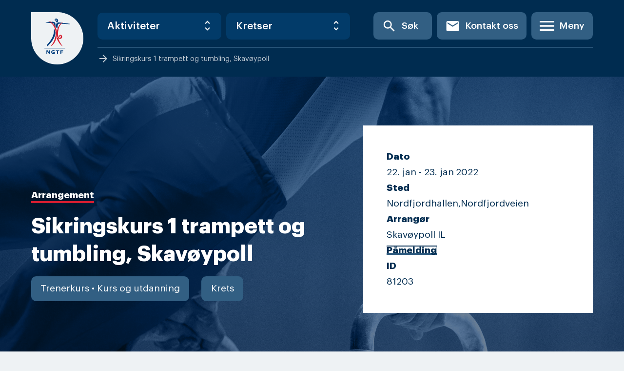

--- FILE ---
content_type: text/html; charset=UTF-8
request_url: https://gymogturn.no/arrangement/sikringskurs-1-trampett-og-tumbling-skavoypoll/
body_size: 19953
content:


<!doctype html>
<html lang="nb-NO">
<head>
	<meta charset="UTF-8">
<script type="text/javascript">
/* <![CDATA[ */
 var gform;gform||(document.addEventListener("gform_main_scripts_loaded",function(){gform.scriptsLoaded=!0}),window.addEventListener("DOMContentLoaded",function(){gform.domLoaded=!0}),gform={domLoaded:!1,scriptsLoaded:!1,initializeOnLoaded:function(o){gform.domLoaded&&gform.scriptsLoaded?o():!gform.domLoaded&&gform.scriptsLoaded?window.addEventListener("DOMContentLoaded",o):document.addEventListener("gform_main_scripts_loaded",o)},hooks:{action:{},filter:{}},addAction:function(o,n,r,t){gform.addHook("action",o,n,r,t)},addFilter:function(o,n,r,t){gform.addHook("filter",o,n,r,t)},doAction:function(o){gform.doHook("action",o,arguments)},applyFilters:function(o){return gform.doHook("filter",o,arguments)},removeAction:function(o,n){gform.removeHook("action",o,n)},removeFilter:function(o,n,r){gform.removeHook("filter",o,n,r)},addHook:function(o,n,r,t,i){null==gform.hooks[o][n]&&(gform.hooks[o][n]=[]);var e=gform.hooks[o][n];null==i&&(i=n+"_"+e.length),gform.hooks[o][n].push({tag:i,callable:r,priority:t=null==t?10:t})},doHook:function(n,o,r){var t;if(r=Array.prototype.slice.call(r,1),null!=gform.hooks[n][o]&&((o=gform.hooks[n][o]).sort(function(o,n){return o.priority-n.priority}),o.forEach(function(o){"function"!=typeof(t=o.callable)&&(t=window[t]),"action"==n?t.apply(null,r):r[0]=t.apply(null,r)})),"filter"==n)return r[0]},removeHook:function(o,n,t,i){var r;null!=gform.hooks[o][n]&&(r=(r=gform.hooks[o][n]).filter(function(o,n,r){return!!(null!=i&&i!=o.tag||null!=t&&t!=o.priority)}),gform.hooks[o][n]=r)}}); 
/* ]]> */
</script>

	<meta name="viewport" content="width=device-width, initial-scale=1">
	<link rel="profile" href="https://gmpg.org/xfn/11">

	<meta name='robots' content='index, follow, max-image-preview:large, max-snippet:-1, max-video-preview:-1' />
	<style>img:is([sizes="auto" i], [sizes^="auto," i]) { contain-intrinsic-size: 3000px 1500px }</style>
	
	<!-- This site is optimized with the Yoast SEO plugin v26.7 - https://yoast.com/wordpress/plugins/seo/ -->
	<title>Sikringskurs 1 trampett og tumbling, Skavøypoll &#8212; Norges Gymnastikk og Turnforbund</title>
	<link rel="canonical" href="https://gymogturn.no/arrangement/sikringskurs-1-trampett-og-tumbling-skavoypoll/" />
	<meta property="og:locale" content="nb_NO" />
	<meta property="og:type" content="article" />
	<meta property="og:title" content="Sikringskurs 1 trampett og tumbling, Skavøypoll &#8212; Norges Gymnastikk og Turnforbund" />
	<meta property="og:description" content="Kursreferanse:81203 Sikringskurs 1 trampett og sikringskurs 1 tumbling/airtrack arrangeres av krets i samarbeid med klubb. Kursene gjennomføres etter den nye trenerløypa, og retter seg mot alle som bruker trampett, tumbling og airtrack på trening, i konkurranser, eller i undervisning. Sted: Nordfjordhallen, &nbsp;Nordfjordvegen 9111, 6718 Deknepollen. Tid:Lørdag 22.januar kl. 10.00-18.00Søndag 23. januar&nbsp; kl. 10.00-18.00 Endringer i [&hellip;]" />
	<meta property="og:url" content="https://gymogturn.no/arrangement/sikringskurs-1-trampett-og-tumbling-skavoypoll/" />
	<meta property="og:site_name" content="Norges Gymnastikk og Turnforbund" />
	<meta property="article:publisher" content="https://www.facebook.com/norgesgymnastikkogturnforbund/" />
	<meta property="article:modified_time" content="2021-12-08T12:31:37+00:00" />
	<meta property="og:image" content="https://gymogturn.no/wp-content/uploads/2020/03/SEO-ngtf.jpg" />
	<meta property="og:image:width" content="1200" />
	<meta property="og:image:height" content="630" />
	<meta property="og:image:type" content="image/jpeg" />
	<meta name="twitter:card" content="summary_large_image" />
	<meta name="twitter:label1" content="Ansl. lesetid" />
	<meta name="twitter:data1" content="1 minutt" />
	<script type="application/ld+json" class="yoast-schema-graph">{"@context":"https://schema.org","@graph":[{"@type":"WebPage","@id":"https://gymogturn.no/arrangement/sikringskurs-1-trampett-og-tumbling-skavoypoll/","url":"https://gymogturn.no/arrangement/sikringskurs-1-trampett-og-tumbling-skavoypoll/","name":"Sikringskurs 1 trampett og tumbling, Skavøypoll &#8212; Norges Gymnastikk og Turnforbund","isPartOf":{"@id":"https://gymogturn.no/#website"},"datePublished":"2021-11-30T09:41:27+00:00","dateModified":"2021-12-08T12:31:37+00:00","breadcrumb":{"@id":"https://gymogturn.no/arrangement/sikringskurs-1-trampett-og-tumbling-skavoypoll/#breadcrumb"},"inLanguage":"nb-NO","potentialAction":[{"@type":"ReadAction","target":["https://gymogturn.no/arrangement/sikringskurs-1-trampett-og-tumbling-skavoypoll/"]}]},{"@type":"BreadcrumbList","@id":"https://gymogturn.no/arrangement/sikringskurs-1-trampett-og-tumbling-skavoypoll/#breadcrumb","itemListElement":[{"@type":"ListItem","position":1,"name":"Hjem","item":"https://gymogturn.no/"},{"@type":"ListItem","position":2,"name":"Arrangementer","item":"https://gymogturn.no/arrangement/"},{"@type":"ListItem","position":3,"name":"Sikringskurs 1 trampett og tumbling, Skavøypoll"}]},{"@type":"WebSite","@id":"https://gymogturn.no/#website","url":"https://gymogturn.no/","name":"Norges Gymnastikk og Turnforbund","description":"Inkluderende - Ambisiøs - Kompetent","publisher":{"@id":"https://gymogturn.no/#organization"},"potentialAction":[{"@type":"SearchAction","target":{"@type":"EntryPoint","urlTemplate":"https://gymogturn.no/?s={search_term_string}"},"query-input":{"@type":"PropertyValueSpecification","valueRequired":true,"valueName":"search_term_string"}}],"inLanguage":"nb-NO"},{"@type":"Organization","@id":"https://gymogturn.no/#organization","name":"Norges Gymnastikk- og Turnforbund","url":"https://gymogturn.no/","logo":{"@type":"ImageObject","inLanguage":"nb-NO","@id":"https://gymogturn.no/#/schema/logo/image/","url":"https://gymogturn.no/wp-content/uploads/2019/10/ngtflogo.svg","contentUrl":"https://gymogturn.no/wp-content/uploads/2019/10/ngtflogo.svg","width":107,"height":107,"caption":"Norges Gymnastikk- og Turnforbund"},"image":{"@id":"https://gymogturn.no/#/schema/logo/image/"},"sameAs":["https://www.facebook.com/norgesgymnastikkogturnforbund/"]}]}</script>
	<!-- / Yoast SEO plugin. -->


<link rel='dns-prefetch' href='//static.addtoany.com' />
<link rel="alternate" type="application/rss+xml" title="Norges Gymnastikk og Turnforbund &raquo; strøm" href="https://gymogturn.no/feed/" />
<link rel="alternate" type="application/rss+xml" title="Norges Gymnastikk og Turnforbund &raquo; kommentarstrøm" href="https://gymogturn.no/comments/feed/" />
<script type="text/javascript">
/* <![CDATA[ */
window._wpemojiSettings = {"baseUrl":"https:\/\/s.w.org\/images\/core\/emoji\/16.0.1\/72x72\/","ext":".png","svgUrl":"https:\/\/s.w.org\/images\/core\/emoji\/16.0.1\/svg\/","svgExt":".svg","source":{"concatemoji":"https:\/\/gymogturn.no\/wp-includes\/js\/wp-emoji-release.min.js?ver=6.8.3"}};
/*! This file is auto-generated */
!function(s,n){var o,i,e;function c(e){try{var t={supportTests:e,timestamp:(new Date).valueOf()};sessionStorage.setItem(o,JSON.stringify(t))}catch(e){}}function p(e,t,n){e.clearRect(0,0,e.canvas.width,e.canvas.height),e.fillText(t,0,0);var t=new Uint32Array(e.getImageData(0,0,e.canvas.width,e.canvas.height).data),a=(e.clearRect(0,0,e.canvas.width,e.canvas.height),e.fillText(n,0,0),new Uint32Array(e.getImageData(0,0,e.canvas.width,e.canvas.height).data));return t.every(function(e,t){return e===a[t]})}function u(e,t){e.clearRect(0,0,e.canvas.width,e.canvas.height),e.fillText(t,0,0);for(var n=e.getImageData(16,16,1,1),a=0;a<n.data.length;a++)if(0!==n.data[a])return!1;return!0}function f(e,t,n,a){switch(t){case"flag":return n(e,"\ud83c\udff3\ufe0f\u200d\u26a7\ufe0f","\ud83c\udff3\ufe0f\u200b\u26a7\ufe0f")?!1:!n(e,"\ud83c\udde8\ud83c\uddf6","\ud83c\udde8\u200b\ud83c\uddf6")&&!n(e,"\ud83c\udff4\udb40\udc67\udb40\udc62\udb40\udc65\udb40\udc6e\udb40\udc67\udb40\udc7f","\ud83c\udff4\u200b\udb40\udc67\u200b\udb40\udc62\u200b\udb40\udc65\u200b\udb40\udc6e\u200b\udb40\udc67\u200b\udb40\udc7f");case"emoji":return!a(e,"\ud83e\udedf")}return!1}function g(e,t,n,a){var r="undefined"!=typeof WorkerGlobalScope&&self instanceof WorkerGlobalScope?new OffscreenCanvas(300,150):s.createElement("canvas"),o=r.getContext("2d",{willReadFrequently:!0}),i=(o.textBaseline="top",o.font="600 32px Arial",{});return e.forEach(function(e){i[e]=t(o,e,n,a)}),i}function t(e){var t=s.createElement("script");t.src=e,t.defer=!0,s.head.appendChild(t)}"undefined"!=typeof Promise&&(o="wpEmojiSettingsSupports",i=["flag","emoji"],n.supports={everything:!0,everythingExceptFlag:!0},e=new Promise(function(e){s.addEventListener("DOMContentLoaded",e,{once:!0})}),new Promise(function(t){var n=function(){try{var e=JSON.parse(sessionStorage.getItem(o));if("object"==typeof e&&"number"==typeof e.timestamp&&(new Date).valueOf()<e.timestamp+604800&&"object"==typeof e.supportTests)return e.supportTests}catch(e){}return null}();if(!n){if("undefined"!=typeof Worker&&"undefined"!=typeof OffscreenCanvas&&"undefined"!=typeof URL&&URL.createObjectURL&&"undefined"!=typeof Blob)try{var e="postMessage("+g.toString()+"("+[JSON.stringify(i),f.toString(),p.toString(),u.toString()].join(",")+"));",a=new Blob([e],{type:"text/javascript"}),r=new Worker(URL.createObjectURL(a),{name:"wpTestEmojiSupports"});return void(r.onmessage=function(e){c(n=e.data),r.terminate(),t(n)})}catch(e){}c(n=g(i,f,p,u))}t(n)}).then(function(e){for(var t in e)n.supports[t]=e[t],n.supports.everything=n.supports.everything&&n.supports[t],"flag"!==t&&(n.supports.everythingExceptFlag=n.supports.everythingExceptFlag&&n.supports[t]);n.supports.everythingExceptFlag=n.supports.everythingExceptFlag&&!n.supports.flag,n.DOMReady=!1,n.readyCallback=function(){n.DOMReady=!0}}).then(function(){return e}).then(function(){var e;n.supports.everything||(n.readyCallback(),(e=n.source||{}).concatemoji?t(e.concatemoji):e.wpemoji&&e.twemoji&&(t(e.twemoji),t(e.wpemoji)))}))}((window,document),window._wpemojiSettings);
/* ]]> */
</script>
<style id='wp-emoji-styles-inline-css' type='text/css'>

	img.wp-smiley, img.emoji {
		display: inline !important;
		border: none !important;
		box-shadow: none !important;
		height: 1em !important;
		width: 1em !important;
		margin: 0 0.07em !important;
		vertical-align: -0.1em !important;
		background: none !important;
		padding: 0 !important;
	}
</style>
<link rel='stylesheet' id='wp-block-library-css' href='https://gymogturn.no/wp-includes/css/dist/block-library/style.min.css?ver=6.8.3' type='text/css' media='all' />
<style id='classic-theme-styles-inline-css' type='text/css'>
/*! This file is auto-generated */
.wp-block-button__link{color:#fff;background-color:#32373c;border-radius:9999px;box-shadow:none;text-decoration:none;padding:calc(.667em + 2px) calc(1.333em + 2px);font-size:1.125em}.wp-block-file__button{background:#32373c;color:#fff;text-decoration:none}
</style>
<style id='safe-svg-svg-icon-style-inline-css' type='text/css'>
.safe-svg-cover .safe-svg-inside{display:inline-block;max-width:100%}.safe-svg-cover svg{height:100%;max-height:100%;max-width:100%;width:100%}

</style>
<link rel='stylesheet' id='coblocks-frontend-css' href='https://gymogturn.no/wp-content/plugins/coblocks/dist/style-coblocks-1.css?ver=3.1.16' type='text/css' media='all' />
<link rel='stylesheet' id='coblocks-extensions-css' href='https://gymogturn.no/wp-content/plugins/coblocks/dist/style-coblocks-extensions.css?ver=3.1.16' type='text/css' media='all' />
<link rel='stylesheet' id='coblocks-animation-css' href='https://gymogturn.no/wp-content/plugins/coblocks/dist/style-coblocks-animation.css?ver=2677611078ee87eb3b1c' type='text/css' media='all' />
<style id='global-styles-inline-css' type='text/css'>
:root{--wp--preset--aspect-ratio--square: 1;--wp--preset--aspect-ratio--4-3: 4/3;--wp--preset--aspect-ratio--3-4: 3/4;--wp--preset--aspect-ratio--3-2: 3/2;--wp--preset--aspect-ratio--2-3: 2/3;--wp--preset--aspect-ratio--16-9: 16/9;--wp--preset--aspect-ratio--9-16: 9/16;--wp--preset--color--black: #000000;--wp--preset--color--cyan-bluish-gray: #abb8c3;--wp--preset--color--white: #ffffff;--wp--preset--color--pale-pink: #f78da7;--wp--preset--color--vivid-red: #cf2e2e;--wp--preset--color--luminous-vivid-orange: #ff6900;--wp--preset--color--luminous-vivid-amber: #fcb900;--wp--preset--color--light-green-cyan: #7bdcb5;--wp--preset--color--vivid-green-cyan: #00d084;--wp--preset--color--pale-cyan-blue: #8ed1fc;--wp--preset--color--vivid-cyan-blue: #0693e3;--wp--preset--color--vivid-purple: #9b51e0;--wp--preset--gradient--vivid-cyan-blue-to-vivid-purple: linear-gradient(135deg,rgba(6,147,227,1) 0%,rgb(155,81,224) 100%);--wp--preset--gradient--light-green-cyan-to-vivid-green-cyan: linear-gradient(135deg,rgb(122,220,180) 0%,rgb(0,208,130) 100%);--wp--preset--gradient--luminous-vivid-amber-to-luminous-vivid-orange: linear-gradient(135deg,rgba(252,185,0,1) 0%,rgba(255,105,0,1) 100%);--wp--preset--gradient--luminous-vivid-orange-to-vivid-red: linear-gradient(135deg,rgba(255,105,0,1) 0%,rgb(207,46,46) 100%);--wp--preset--gradient--very-light-gray-to-cyan-bluish-gray: linear-gradient(135deg,rgb(238,238,238) 0%,rgb(169,184,195) 100%);--wp--preset--gradient--cool-to-warm-spectrum: linear-gradient(135deg,rgb(74,234,220) 0%,rgb(151,120,209) 20%,rgb(207,42,186) 40%,rgb(238,44,130) 60%,rgb(251,105,98) 80%,rgb(254,248,76) 100%);--wp--preset--gradient--blush-light-purple: linear-gradient(135deg,rgb(255,206,236) 0%,rgb(152,150,240) 100%);--wp--preset--gradient--blush-bordeaux: linear-gradient(135deg,rgb(254,205,165) 0%,rgb(254,45,45) 50%,rgb(107,0,62) 100%);--wp--preset--gradient--luminous-dusk: linear-gradient(135deg,rgb(255,203,112) 0%,rgb(199,81,192) 50%,rgb(65,88,208) 100%);--wp--preset--gradient--pale-ocean: linear-gradient(135deg,rgb(255,245,203) 0%,rgb(182,227,212) 50%,rgb(51,167,181) 100%);--wp--preset--gradient--electric-grass: linear-gradient(135deg,rgb(202,248,128) 0%,rgb(113,206,126) 100%);--wp--preset--gradient--midnight: linear-gradient(135deg,rgb(2,3,129) 0%,rgb(40,116,252) 100%);--wp--preset--font-size--small: 13px;--wp--preset--font-size--medium: 20px;--wp--preset--font-size--large: 36px;--wp--preset--font-size--x-large: 42px;--wp--preset--spacing--20: 0.44rem;--wp--preset--spacing--30: 0.67rem;--wp--preset--spacing--40: 1rem;--wp--preset--spacing--50: 1.5rem;--wp--preset--spacing--60: 2.25rem;--wp--preset--spacing--70: 3.38rem;--wp--preset--spacing--80: 5.06rem;--wp--preset--shadow--natural: 6px 6px 9px rgba(0, 0, 0, 0.2);--wp--preset--shadow--deep: 12px 12px 50px rgba(0, 0, 0, 0.4);--wp--preset--shadow--sharp: 6px 6px 0px rgba(0, 0, 0, 0.2);--wp--preset--shadow--outlined: 6px 6px 0px -3px rgba(255, 255, 255, 1), 6px 6px rgba(0, 0, 0, 1);--wp--preset--shadow--crisp: 6px 6px 0px rgba(0, 0, 0, 1);}:where(.is-layout-flex){gap: 0.5em;}:where(.is-layout-grid){gap: 0.5em;}body .is-layout-flex{display: flex;}.is-layout-flex{flex-wrap: wrap;align-items: center;}.is-layout-flex > :is(*, div){margin: 0;}body .is-layout-grid{display: grid;}.is-layout-grid > :is(*, div){margin: 0;}:where(.wp-block-columns.is-layout-flex){gap: 2em;}:where(.wp-block-columns.is-layout-grid){gap: 2em;}:where(.wp-block-post-template.is-layout-flex){gap: 1.25em;}:where(.wp-block-post-template.is-layout-grid){gap: 1.25em;}.has-black-color{color: var(--wp--preset--color--black) !important;}.has-cyan-bluish-gray-color{color: var(--wp--preset--color--cyan-bluish-gray) !important;}.has-white-color{color: var(--wp--preset--color--white) !important;}.has-pale-pink-color{color: var(--wp--preset--color--pale-pink) !important;}.has-vivid-red-color{color: var(--wp--preset--color--vivid-red) !important;}.has-luminous-vivid-orange-color{color: var(--wp--preset--color--luminous-vivid-orange) !important;}.has-luminous-vivid-amber-color{color: var(--wp--preset--color--luminous-vivid-amber) !important;}.has-light-green-cyan-color{color: var(--wp--preset--color--light-green-cyan) !important;}.has-vivid-green-cyan-color{color: var(--wp--preset--color--vivid-green-cyan) !important;}.has-pale-cyan-blue-color{color: var(--wp--preset--color--pale-cyan-blue) !important;}.has-vivid-cyan-blue-color{color: var(--wp--preset--color--vivid-cyan-blue) !important;}.has-vivid-purple-color{color: var(--wp--preset--color--vivid-purple) !important;}.has-black-background-color{background-color: var(--wp--preset--color--black) !important;}.has-cyan-bluish-gray-background-color{background-color: var(--wp--preset--color--cyan-bluish-gray) !important;}.has-white-background-color{background-color: var(--wp--preset--color--white) !important;}.has-pale-pink-background-color{background-color: var(--wp--preset--color--pale-pink) !important;}.has-vivid-red-background-color{background-color: var(--wp--preset--color--vivid-red) !important;}.has-luminous-vivid-orange-background-color{background-color: var(--wp--preset--color--luminous-vivid-orange) !important;}.has-luminous-vivid-amber-background-color{background-color: var(--wp--preset--color--luminous-vivid-amber) !important;}.has-light-green-cyan-background-color{background-color: var(--wp--preset--color--light-green-cyan) !important;}.has-vivid-green-cyan-background-color{background-color: var(--wp--preset--color--vivid-green-cyan) !important;}.has-pale-cyan-blue-background-color{background-color: var(--wp--preset--color--pale-cyan-blue) !important;}.has-vivid-cyan-blue-background-color{background-color: var(--wp--preset--color--vivid-cyan-blue) !important;}.has-vivid-purple-background-color{background-color: var(--wp--preset--color--vivid-purple) !important;}.has-black-border-color{border-color: var(--wp--preset--color--black) !important;}.has-cyan-bluish-gray-border-color{border-color: var(--wp--preset--color--cyan-bluish-gray) !important;}.has-white-border-color{border-color: var(--wp--preset--color--white) !important;}.has-pale-pink-border-color{border-color: var(--wp--preset--color--pale-pink) !important;}.has-vivid-red-border-color{border-color: var(--wp--preset--color--vivid-red) !important;}.has-luminous-vivid-orange-border-color{border-color: var(--wp--preset--color--luminous-vivid-orange) !important;}.has-luminous-vivid-amber-border-color{border-color: var(--wp--preset--color--luminous-vivid-amber) !important;}.has-light-green-cyan-border-color{border-color: var(--wp--preset--color--light-green-cyan) !important;}.has-vivid-green-cyan-border-color{border-color: var(--wp--preset--color--vivid-green-cyan) !important;}.has-pale-cyan-blue-border-color{border-color: var(--wp--preset--color--pale-cyan-blue) !important;}.has-vivid-cyan-blue-border-color{border-color: var(--wp--preset--color--vivid-cyan-blue) !important;}.has-vivid-purple-border-color{border-color: var(--wp--preset--color--vivid-purple) !important;}.has-vivid-cyan-blue-to-vivid-purple-gradient-background{background: var(--wp--preset--gradient--vivid-cyan-blue-to-vivid-purple) !important;}.has-light-green-cyan-to-vivid-green-cyan-gradient-background{background: var(--wp--preset--gradient--light-green-cyan-to-vivid-green-cyan) !important;}.has-luminous-vivid-amber-to-luminous-vivid-orange-gradient-background{background: var(--wp--preset--gradient--luminous-vivid-amber-to-luminous-vivid-orange) !important;}.has-luminous-vivid-orange-to-vivid-red-gradient-background{background: var(--wp--preset--gradient--luminous-vivid-orange-to-vivid-red) !important;}.has-very-light-gray-to-cyan-bluish-gray-gradient-background{background: var(--wp--preset--gradient--very-light-gray-to-cyan-bluish-gray) !important;}.has-cool-to-warm-spectrum-gradient-background{background: var(--wp--preset--gradient--cool-to-warm-spectrum) !important;}.has-blush-light-purple-gradient-background{background: var(--wp--preset--gradient--blush-light-purple) !important;}.has-blush-bordeaux-gradient-background{background: var(--wp--preset--gradient--blush-bordeaux) !important;}.has-luminous-dusk-gradient-background{background: var(--wp--preset--gradient--luminous-dusk) !important;}.has-pale-ocean-gradient-background{background: var(--wp--preset--gradient--pale-ocean) !important;}.has-electric-grass-gradient-background{background: var(--wp--preset--gradient--electric-grass) !important;}.has-midnight-gradient-background{background: var(--wp--preset--gradient--midnight) !important;}.has-small-font-size{font-size: var(--wp--preset--font-size--small) !important;}.has-medium-font-size{font-size: var(--wp--preset--font-size--medium) !important;}.has-large-font-size{font-size: var(--wp--preset--font-size--large) !important;}.has-x-large-font-size{font-size: var(--wp--preset--font-size--x-large) !important;}
:where(.wp-block-post-template.is-layout-flex){gap: 1.25em;}:where(.wp-block-post-template.is-layout-grid){gap: 1.25em;}
:where(.wp-block-columns.is-layout-flex){gap: 2em;}:where(.wp-block-columns.is-layout-grid){gap: 2em;}
:root :where(.wp-block-pullquote){font-size: 1.5em;line-height: 1.6;}
</style>
<link rel='stylesheet' id='quiz-maker-css' href='https://gymogturn.no/wp-content/plugins/quiz-maker/public/css/quiz-maker-public.css?ver=6.7.0.99' type='text/css' media='all' />
<link rel='stylesheet' id='wp-components-css' href='https://gymogturn.no/wp-includes/css/dist/components/style.min.css?ver=6.8.3' type='text/css' media='all' />
<link rel='stylesheet' id='godaddy-styles-css' href='https://gymogturn.no/wp-content/plugins/coblocks/includes/Dependencies/GoDaddy/Styles/build/latest.css?ver=2.0.2' type='text/css' media='all' />
<link rel='stylesheet' id='search-filter-plugin-styles-css' href='https://gymogturn.no/wp-content/plugins/search-filter-pro/public/assets/css/search-filter.min.css?ver=2.5.11' type='text/css' media='all' />
<link rel='stylesheet' id='gymogturn-css' href='https://gymogturn.no/wp-content/themes/gymogturn/build/main.css?ver=53186330f230b66d81c7' type='text/css' media='all' />
<link rel='stylesheet' id='gymogturn-style-css' href='https://gymogturn.no/wp-content/themes/gymogturn/style.css?ver=53186330f230b66d81c7' type='text/css' media='all' />
<link rel='stylesheet' id='acf-fonticonpicker-icons-css' href='https://gymogturn.no/wp-content/plugins/acf-fonticonpicker/icons/css/fontello.css?ver=6.8.3' type='text/css' media='all' />
<link rel='stylesheet' id='addtoany-css' href='https://gymogturn.no/wp-content/plugins/add-to-any/addtoany.min.css?ver=1.16' type='text/css' media='all' />
<script type="text/javascript" id="addtoany-core-js-before">
/* <![CDATA[ */
window.a2a_config=window.a2a_config||{};a2a_config.callbacks=[];a2a_config.overlays=[];a2a_config.templates={};a2a_localize = {
	Share: "Share",
	Save: "Save",
	Subscribe: "Subscribe",
	Email: "Email",
	Bookmark: "Bookmark",
	ShowAll: "Show all",
	ShowLess: "Show less",
	FindServices: "Find service(s)",
	FindAnyServiceToAddTo: "Instantly find any service to add to",
	PoweredBy: "Powered by",
	ShareViaEmail: "Share via email",
	SubscribeViaEmail: "Subscribe via email",
	BookmarkInYourBrowser: "Bookmark in your browser",
	BookmarkInstructions: "Press Ctrl+D or \u2318+D to bookmark this page",
	AddToYourFavorites: "Add to your favorites",
	SendFromWebOrProgram: "Send from any email address or email program",
	EmailProgram: "Email program",
	More: "More&#8230;",
	ThanksForSharing: "Thanks for sharing!",
	ThanksForFollowing: "Thanks for following!"
};
/* ]]> */
</script>
<script type="text/javascript" defer src="https://static.addtoany.com/menu/page.js" id="addtoany-core-js"></script>
<script type="text/javascript" src="https://gymogturn.no/wp-includes/js/jquery/jquery.min.js?ver=3.7.1" id="jquery-core-js"></script>
<script type="text/javascript" src="https://gymogturn.no/wp-includes/js/jquery/jquery-migrate.min.js?ver=3.4.1" id="jquery-migrate-js"></script>
<script type="text/javascript" defer src="https://gymogturn.no/wp-content/plugins/add-to-any/addtoany.min.js?ver=1.1" id="addtoany-jquery-js"></script>
<script type="text/javascript" id="search-filter-plugin-build-js-extra">
/* <![CDATA[ */
var SF_LDATA = {"ajax_url":"https:\/\/gymogturn.no\/wp-admin\/admin-ajax.php","home_url":"https:\/\/gymogturn.no\/","extensions":[]};
/* ]]> */
</script>
<script type="text/javascript" src="https://gymogturn.no/wp-content/plugins/search-filter-pro/public/assets/js/search-filter-build.min.js?ver=2.5.11" id="search-filter-plugin-build-js"></script>
<script type="text/javascript" src="https://gymogturn.no/wp-content/plugins/search-filter-pro/public/assets/js/chosen.jquery.min.js?ver=2.5.11" id="search-filter-plugin-chosen-js"></script>
<link rel="https://api.w.org/" href="https://gymogturn.no/wp-json/" /><link rel="alternate" title="JSON" type="application/json" href="https://gymogturn.no/wp-json/wp/v2/event/21934" /><link rel="EditURI" type="application/rsd+xml" title="RSD" href="https://gymogturn.no/xmlrpc.php?rsd" />
<link rel='shortlink' href='https://gymogturn.no/?p=21934' />
<link rel="alternate" title="oEmbed (JSON)" type="application/json+oembed" href="https://gymogturn.no/wp-json/oembed/1.0/embed?url=https%3A%2F%2Fgymogturn.no%2Farrangement%2Fsikringskurs-1-trampett-og-tumbling-skavoypoll%2F" />
<link rel="alternate" title="oEmbed (XML)" type="text/xml+oembed" href="https://gymogturn.no/wp-json/oembed/1.0/embed?url=https%3A%2F%2Fgymogturn.no%2Farrangement%2Fsikringskurs-1-trampett-og-tumbling-skavoypoll%2F&#038;format=xml" />
			<meta property="fb:pages" content="156626087689436" />
			
		<!-- GA Google Analytics @ https://m0n.co/ga -->
		<script async src="https://www.googletagmanager.com/gtag/js?id=UA-174513337-1"></script>
		<script>
			window.dataLayer = window.dataLayer || [];
			function gtag(){dataLayer.push(arguments);}
			gtag('js', new Date());
			gtag('config', 'UA-174513337-1');
		</script>

	
		<script>
		(function(h,o,t,j,a,r){
			h.hj=h.hj||function(){(h.hj.q=h.hj.q||[]).push(arguments)};
			h._hjSettings={hjid:1068323,hjsv:5};
			a=o.getElementsByTagName('head')[0];
			r=o.createElement('script');r.async=1;
			r.src=t+h._hjSettings.hjid+j+h._hjSettings.hjsv;
			a.appendChild(r);
		})(window,document,'//static.hotjar.com/c/hotjar-','.js?sv=');
		</script>
		<link rel="icon" href="https://gymogturn.no/wp-content/uploads/2019/10/ngtflogo.svg" sizes="32x32" />
<link rel="icon" href="https://gymogturn.no/wp-content/uploads/2019/10/ngtflogo.svg" sizes="192x192" />
<link rel="apple-touch-icon" href="https://gymogturn.no/wp-content/uploads/2019/10/ngtflogo.svg" />
<meta name="msapplication-TileImage" content="https://gymogturn.no/wp-content/uploads/2019/10/ngtflogo.svg" />
</head>

<body class="wp-singular event-template-default single single-event postid-21934 wp-theme-gymogturn no-sidebar">
<div id="page" class="c-site">
	<a class="u-skip-link u-screen-reader-text" href="#content">Skip to content</a>

	<header class="c-header">
		<div class="c-header__inner o-container">

				<div class="c-header__item mr-6">
					<div class="main-logo">
						<a href="https://gymogturn.no" class="custom-logo-link svg-logo" rel="home">
																						<img src="https://gymogturn.no/wp-content/uploads/2019/10/ngtflogo.svg" alt="" />
													</a>
					</div>
				</div>

				<div class="flex flex-col flex-grow">

					<div class="flex w-full mb-2">

						<div class="c-header__items c-header__shortcuts items-center u-hidden u-flex@lg">
							<div class="c-header__item">
								
<div class="c-select mt-0">
  <select class="c-select-link">
    <option selected disabled value="0">Aktiviteter</option>
          <option value="https://gymogturn.no/grener-og-aktiviteter/for-barn-og-unge/gymlek-barn-og-ungdom/">Gymlek &#8211; barn og ungdom</option>
          <option value="https://gymogturn.no/grener-og-aktiviteter/konkurransegrener/gymnastikkhjul/">Gymnastikkhjul</option>
          <option value="https://gymogturn.no/grener-og-aktiviteter/for-voksne/gymx/">GymX &#8211; voksne</option>
          <option value="https://gymogturn.no/grener-og-aktiviteter/for-barn-og-unge/idrettens-grunnstige/">Idrettens grunnstige &#8211; barn og ungdom</option>
          <option value="https://gymogturn.no/grener-og-aktiviteter/for-barn-og-unge/inspirasjon-til-trening/">Inspirasjon til trening</option>
          <option value="https://gymogturn.no/grener-og-aktiviteter/for-voksne/norges-kvinnelige-gymnastikk-veteraner/">Norges Kvinnelige Gymnastikk Veteraner</option>
          <option value="https://gymogturn.no/grener-og-aktiviteter/for-voksne/norges-turn-veteraner/">Norges Turn Veteraner</option>
          <option value="https://gymogturn.no/grener-og-aktiviteter/for-voksne/oppvisningsgymnastikk/">Oppvisningsgymnastikk</option>
          <option value="https://gymogturn.no/grener-og-aktiviteter/konkurransegrener/paraturn/">Paraturn</option>
          <option value="https://gymogturn.no/grener-og-aktiviteter/konkurransegrener/parkour/">Parkour</option>
          <option value="https://gymogturn.no/grener-og-aktiviteter/konkurransegrener/rytmisk-gymnastikk/">Rytmisk gymnastikk</option>
          <option value="https://gymogturn.no/grener-og-aktiviteter/for-barn-og-unge/salto-barn-og-ungdom/">SALTO &#8211; barn og ungdom</option>
          <option value="https://gymogturn.no/grener-og-aktiviteter/konkurransegrener/troppsgymnastikk/">TeamGym</option>
          <option value="https://gymogturn.no/grener-og-aktiviteter/for-barn-og-unge/turn-i-skolen/">Turn i skolen</option>
          <option value="https://gymogturn.no/grener-og-aktiviteter/konkurransegrener/turn-kvinner/">Turn kvinner</option>
          <option value="https://gymogturn.no/grener-og-aktiviteter/konkurransegrener/turn-menn/">Turn menn</option>
      </select>
</div>

							</div>
							<div class="c-header__item">
								
<div class="c-select mt-0">
  <select class="c-select-link">
    <option selected disabled value="0">Kretser</option>
          <option value="https://gymogturn.no/agder/">Agder</option>
          <option value="https://gymogturn.no/finnmark/">Finnmark</option>
          <option value="https://gymogturn.no/innlandet/">Innlandet</option>
          <option value="https://gymogturn.no/more-og-romsdal/">Møre og Romsdal</option>
          <option value="https://gymogturn.no/nordland/">Nordland</option>
          <option value="https://gymogturn.no/rogaland/">Rogaland</option>
          <option value="https://gymogturn.no/troms/">Troms</option>
          <option value="https://gymogturn.no/trondelag/">Trøndelag</option>
          <option value="https://gymogturn.no/vestfold-og-telemark/">Vestfold og Telemark</option>
          <option value="https://gymogturn.no/vestland/">Vestland</option>
          <option value="https://gymogturn.no/viken-og-oslo/">Viken og Oslo</option>
      </select>
</div>

							</div>
						</div>

						<div class="c-header__filler"></div>

						<div class="c-header__items flex items-center flex-shrink-0 md:ml-10">
							<div class="c-header__item">
								<a class="c-button c-button__menu search" href="https://gymogturn.no/sok/"><i class="material-icons">search</i>Søk</a>
							</div>

														<div class="c-header__item u-hidden@max-sm">
							<a class="c-button c-button__menu search" href="https://gymogturn.no/kontakt-oss/"><i class="material-icons">email</i>Kontakt oss</a>
							</div>
							
							<div class="c-header__item u-hidden">
																	<div class="c-header__dropdown">
										<button class="c-button c-button__menu login"><i class="material-icons">person</i>Logg inn</button>
										<div class="c-header__dropdown-inner">
																																												<a href="https://video.gymogturn.no" target="_blank">NGTF videobank</a>
																																																							<a href="https://minidrett.nif.no" target="_blank">Min Idrett</a>
																																																							<a href="https://ka.nif.no" target="_blank">Klubb Admin</a>
																																																							<a href="https://gymogturn.no/nyhetsinnlegg/" target="_blank">Skriv innlegg</a>
																															</div>
									</div>
															</div>
							<div class="c-header__item">
								<button class="c-button c-button__menu" id="open-button">
									<div class="flex-middle-container">
										<div id="nav-icon">
											<span></span>
											<span></span>
											<span></span>
											<span></span>
										</div>
										<div class="menu-text">Meny</div>
										<div class="close-text">Lukk</div>
									</div>
								</button>
							</div>
						</div>
					</div>

					<div class="c-header__breadcrumbs leading-snug hidden u-block@sm">
						<div class='breadcrumbs'><div class='breadcrumbs__item'><i class='material-icons'>arrow_forward</i><span class="current-page">Sikringskurs 1 trampett og tumbling, Skavøypoll</span></div></div>					</div>

				</div>

		</div>
	</header>

	<div id="content" class="site-content">

	<main id="main" class="site-main">

		
<div class="c-page-header c-page-header__event c-page-header__half">
        <div class="c-page-header__image u-image-darken" style="background-size:cover;background-image:url('https://gymogturn.no/wp-content/uploads/2019/10/pomme-horse-male-gymnast-P73FYGA.jpg')">
        <div class="c-page-header__container o-container u-color-white">
            <div class="o-grid">
    <div class="o-grid__col u-6/12@md u-wrap-bottom u-wrap-auto">
        <div class="inner">
            <div class="title-sub">Arrangement</div>
            <h1 class="title-main">Sikringskurs 1 trampett og tumbling, Skavøypoll</h1>
            <div class="o-list o-list--inline c-page-header__buttons">
                <div class='o-list__item u-mb-sm'>Trenerkurs • Kurs og utdanning</div>                <div class='o-list__item u-mb-sm'>Krets</div>                            </div>
        </div>

    </div>
    <div class="o-grid__col u-5/12@md u-push-1/12@md o-list o-list--block o-list--big ">
    <div class="u-p-lg flex flex-col gap-y-3" style="background-color: white; color: var(--g-dark-blue)">
            <div class="c-page-header__date o-list__item">
                <div class="u-weight-bold">Dato</div>
                <div class='date start'>22. Jan - </div> <div class='date end'>23. Jan</div><div class='year'>2022</div>            </div>

                                        <div class="c-page-header__location o-list__item">
                    <div class="u-weight-bold">Sted</div>
                    <div class="c-page-header__location-adress">Nordfjordhallen,Nordfjordveien</div>
                </div>
            
                            <div class="c-page-header__location o-list__item">
                    <div class="u-weight-bold">Arrangør</div>
                    <div class="c-page-header__location-adress">Skavøypoll IL</div>
                </div>
            
                                        <div class="c-page-header__link o-list__item">
                    <a class="c-link c-link__underline u-weight-bold" href="https://minidrett.nif.no/Event#5686222-010" target="">Påmelding</a>
                </div>
            
                            <div class="c-page-header__location o-list__item">
                    <div class="u-weight-bold">ID</div>
                    <div class="c-page-header__location-adress">81203</div>
                </div>
            
                                    </div>
    </div>
</div>        </div>            
        
    </div>
</div><div class="o-container">
    <div class="u-wysiwyg c-gutenberg">
        
<p>Kursreferanse:81203</p>



<p>Sikringskurs 1 trampett og sikringskurs 1 tumbling/airtrack arrangeres av krets i samarbeid med klubb. </p>



<p>Kursene gjennomføres etter den nye trenerløypa, og retter seg mot alle som bruker trampett, tumbling og airtrack på trening, i konkurranser, eller i undervisning.</p>



<p><strong>Sted:</strong> Nordfjordhallen, &nbsp;Nordfjordvegen 9111, 6718 Deknepollen.</p>



<p><strong>Tid:</strong><br>Lørdag 22.januar  kl. 10.00-18.00<br>Søndag 23. januar&nbsp; kl. 10.00-18.00</p>



<p>Endringer i timeplanen kan forekomme</p>



<p><em>Trenerutvikler vil tilpasse kurset etter gjeldende smittevernregler. </em> <em>Dersom du har symptomer på luftveisinfeksjon/ føler deg syk, må du holde deg hjemme.</em>&nbsp;</p>



<p><strong>Trenerutvikler:&nbsp;&nbsp;&nbsp;&nbsp;&nbsp;&nbsp;Mats Thomsen&nbsp;&nbsp;&nbsp;&nbsp;&nbsp;&nbsp;&nbsp; </strong></p>



<p><strong>Kursavgift:</strong><br><span style="text-decoration: underline;">Sikringskurs 1 trampett:&nbsp;</span><strong><span style="text-decoration: underline;">&nbsp;&nbsp;</span>&nbsp;&nbsp;&nbsp;&nbsp;&nbsp;&nbsp;&nbsp;&nbsp;&nbsp;&nbsp;&nbsp;&nbsp;&nbsp;</strong><br>kr. 950,- for deltakere <strong>med trenerlisens</strong> fra NGTF.<br>kr. 1150,- for deltakere <strong>uten trenerlisens</strong> fra NGTF.</p>



<p><span style="text-decoration: underline;">Sikringskurs 1 tumbling:</span><br>kr. 950,- for deltakere <strong>med trenerlisens</strong> fra NGTF.<br>kr. 1150,- for deltakere <strong>uten trenerlisens</strong> fra NGTF.</p>



<p><strong>Pris om man deltar på begge kursdagene:  kr. 1700,-med lisens og kr. 2100,- uten trenerlisens.</strong></p>



<p><span style="text-decoration: underline;">Priser for deltakere som ikke er medlem av klubb tilsluttet NGTF:</span><br>Sikringskurs Trampett, kr. 1550,-<br>Sikringskurs Tumbling, kr. 1550,-<br>Begge kurs: kr. 2600,-</p>



<p></p>



<p><a href="https://gymogturn.no/ressurser-og-verktoy/forsikring/"><em>Her finner du mer informasjon om trenerlisens</em></a></p>



<p><strong>Påmelding:</strong></p>



<p>Påmeldingen åpner: 1.desember 2021<br><strong>Påmeldingsfrist: 8.januar 2022</strong></p>



<p>Eventuell avmelding gjøres i minidrett. Avmeldingsfristen er samtidig som påmeldingsfristen. Det vil ikke være mulig å melde seg av kurset i minidrett etter at avmeldingsfristen er utløpt. Hvis det oppstår noe som gjør at man må melde seg av etter at avmeldingsfristen er utløpt, må man sende en epost til kompetanse@gymogturn.no. Legeerklæring må fremvises for å slippe å betale kursavgift.</p>



<p>Ved henvendelser, benytt kursreferanse: 81203</p>



<p>Hvis du ikke allerede har tatt <a href="https://www.idrettsforbundet.no/digital/trenerattest/">Trenerattesten,</a> anbefales det at denne gjennomføres før kursstart.</p>


                                                         <div class="c-accordion-link">
                     <div class="c-accordion-link__item">
                        <a class="u-clean" href="https://gymogturn.no/wp-content/uploads/2020/11/Fast-invitasjon-sikringskurs-1-trampett-og-tumbling.pdf" target="">
                           <div class="c-accordion-link__item__title">
                              Her finner du mer informasjon om de to kursene.                           </div>
                        </a>
                     </div>
                  </div>
                           <div class="addtoany_share_save_container addtoany_content addtoany_content_bottom"><div class="a2a_kit a2a_kit_size_32 addtoany_list" data-a2a-url="https://gymogturn.no/arrangement/sikringskurs-1-trampett-og-tumbling-skavoypoll/" data-a2a-title="Sikringskurs 1 trampett og tumbling, Skavøypoll"><a class="a2a_button_facebook" href="https://www.addtoany.com/add_to/facebook?linkurl=https%3A%2F%2Fgymogturn.no%2Farrangement%2Fsikringskurs-1-trampett-og-tumbling-skavoypoll%2F&amp;linkname=Sikringskurs%201%20trampett%20og%20tumbling%2C%20Skav%C3%B8ypoll" title="Facebook" rel="nofollow noopener" target="_blank"></a><a class="a2a_button_twitter" href="https://www.addtoany.com/add_to/twitter?linkurl=https%3A%2F%2Fgymogturn.no%2Farrangement%2Fsikringskurs-1-trampett-og-tumbling-skavoypoll%2F&amp;linkname=Sikringskurs%201%20trampett%20og%20tumbling%2C%20Skav%C3%B8ypoll" title="Twitter" rel="nofollow noopener" target="_blank"></a><a class="a2a_button_email" href="https://www.addtoany.com/add_to/email?linkurl=https%3A%2F%2Fgymogturn.no%2Farrangement%2Fsikringskurs-1-trampett-og-tumbling-skavoypoll%2F&amp;linkname=Sikringskurs%201%20trampett%20og%20tumbling%2C%20Skav%C3%B8ypoll" title="Email" rel="nofollow noopener" target="_blank"></a><a class="a2a_dd addtoany_share_save addtoany_share" href="https://www.addtoany.com/share"></a></div></div>    </div>
</div>
	</main><!-- #main -->
    


	</div><!-- #content -->

	<footer class="c-footer">
		<div class="u-bgcolor-light-blue u-jc-center u-pt-lg u-pb-xl u-text-center">
			<div class="o-container">
				<h2 class="h3 u-color-white u-mb-md u-mt-xs">Fant du det du lette etter?</h2>
				<button class="c-button c-button__white feedback-button">Gi oss tilbakemelding</button>
				<div class="feedback-form hide">
					<div class="o-grid">
						<div class="o-grid__col u-6/12@md u-push-3/12@md">
							<script type="text/javascript"></script>
                <div class='gf_browser_chrome gform_wrapper gform_legacy_markup_wrapper gform-theme--no-framework' data-form-theme='legacy' data-form-index='0' id='gform_wrapper_7' ><div id='gf_7' class='gform_anchor' tabindex='-1'></div>
                        <div class='gform_heading'>
                            <p class='gform_description'></p>
                        </div><form method='post' enctype='multipart/form-data' target='gform_ajax_frame_7' id='gform_7'  action='/arrangement/sikringskurs-1-trampett-og-tumbling-skavoypoll/#gf_7' data-formid='7' >
                        <div class='gform-body gform_body'><ul id='gform_fields_7' class='gform_fields top_label form_sublabel_below description_below'><li id="field_7_1"  class="gfield gfield--type-textarea field_sublabel_below gfield--no-description field_description_below gfield_visibility_visible"  data-js-reload="field_7_1"><label class='gfield_label gform-field-label' for='input_7_1' >Gi oss tilbakemelding</label><div class='ginput_container ginput_container_textarea'><textarea name='input_1' id='input_7_1' class='textarea medium'    placeholder='Fortell oss hva du ikke finner - vi er glad i konkrete tilbakemeldinger som gjør at vi kan endre, oppdatere eller bli bedre :) Husk at du kan kontakte bredde- og kompetanseavdelingene direkte: bredde@gymogturn.no kompetanse@gymogturn.no Vi trenger din e-post for å svare deg eller hjelpe deg.'  aria-invalid="false"   rows='10' cols='50'></textarea></div></li><li id="field_7_2"  class="gfield gfield--type-email field_sublabel_below gfield--has-description field_description_below gfield_visibility_visible"  data-js-reload="field_7_2"><label class='gfield_label gform-field-label' for='input_7_2' >E-post</label><div class='ginput_container ginput_container_email'>
                            <input name='input_2' id='input_7_2' type='text' value='' class='medium'     aria-invalid="false" aria-describedby="gfield_description_7_2" />
                        </div><div class='gfield_description' id='gfield_description_7_2'>Vi trenger din e-post for å svare deg eller hjelpe deg direkte :)</div></li></ul></div>
        <div class='gform_footer top_label'> <input type='submit' id='gform_submit_button_7' class='gform_button button' value='Send inn'  onclick='if(window["gf_submitting_7"]){return false;}  window["gf_submitting_7"]=true;  ' onkeypress='if( event.keyCode == 13 ){ if(window["gf_submitting_7"]){return false;} window["gf_submitting_7"]=true;  jQuery("#gform_7").trigger("submit",[true]); }' /> <input type='hidden' name='gform_ajax' value='form_id=7&amp;title=&amp;description=1&amp;tabindex=0&amp;theme=data-form-theme=&#039;legacy&#039;' />
            <input type='hidden' class='gform_hidden' name='is_submit_7' value='1' />
            <input type='hidden' class='gform_hidden' name='gform_submit' value='7' />
            
            <input type='hidden' class='gform_hidden' name='gform_unique_id' value='' />
            <input type='hidden' class='gform_hidden' name='state_7' value='WyJbXSIsIjg3MWZiZTQ2NDUxMDViMDY0YTViODBjYjFkZDg3YjQ4Il0=' />
            <input type='hidden' class='gform_hidden' name='gform_target_page_number_7' id='gform_target_page_number_7' value='0' />
            <input type='hidden' class='gform_hidden' name='gform_source_page_number_7' id='gform_source_page_number_7' value='1' />
            <input type='hidden' name='gform_field_values' value='' />
            
        </div>
                        </form>
                        </div>
		                <iframe style='display:none;width:0px;height:0px;' src='about:blank' name='gform_ajax_frame_7' id='gform_ajax_frame_7' title='This iframe contains the logic required to handle Ajax powered Gravity Forms.'></iframe>
		                <script type="text/javascript">
/* <![CDATA[ */
 gform.initializeOnLoaded( function() {gformInitSpinner( 7, 'https://gymogturn.no/wp-content/plugins/gravityforms/images/spinner.svg', true );jQuery('#gform_ajax_frame_7').on('load',function(){var contents = jQuery(this).contents().find('*').html();var is_postback = contents.indexOf('GF_AJAX_POSTBACK') >= 0;if(!is_postback){return;}var form_content = jQuery(this).contents().find('#gform_wrapper_7');var is_confirmation = jQuery(this).contents().find('#gform_confirmation_wrapper_7').length > 0;var is_redirect = contents.indexOf('gformRedirect(){') >= 0;var is_form = form_content.length > 0 && ! is_redirect && ! is_confirmation;var mt = parseInt(jQuery('html').css('margin-top'), 10) + parseInt(jQuery('body').css('margin-top'), 10) + 100;if(is_form){jQuery('#gform_wrapper_7').html(form_content.html());if(form_content.hasClass('gform_validation_error')){jQuery('#gform_wrapper_7').addClass('gform_validation_error');} else {jQuery('#gform_wrapper_7').removeClass('gform_validation_error');}setTimeout( function() { /* delay the scroll by 50 milliseconds to fix a bug in chrome */ jQuery(document).scrollTop(jQuery('#gform_wrapper_7').offset().top - mt); }, 50 );if(window['gformInitDatepicker']) {gformInitDatepicker();}if(window['gformInitPriceFields']) {gformInitPriceFields();}var current_page = jQuery('#gform_source_page_number_7').val();gformInitSpinner( 7, 'https://gymogturn.no/wp-content/plugins/gravityforms/images/spinner.svg', true );jQuery(document).trigger('gform_page_loaded', [7, current_page]);window['gf_submitting_7'] = false;}else if(!is_redirect){var confirmation_content = jQuery(this).contents().find('.GF_AJAX_POSTBACK').html();if(!confirmation_content){confirmation_content = contents;}setTimeout(function(){jQuery('#gform_wrapper_7').replaceWith(confirmation_content);jQuery(document).scrollTop(jQuery('#gf_7').offset().top - mt);jQuery(document).trigger('gform_confirmation_loaded', [7]);window['gf_submitting_7'] = false;wp.a11y.speak(jQuery('#gform_confirmation_message_7').text());}, 50);}else{jQuery('#gform_7').append(contents);if(window['gformRedirect']) {gformRedirect();}}jQuery(document).trigger('gform_post_render', [7, current_page]);gform.utils.trigger({ event: 'gform/postRender', native: false, data: { formId: 7, currentPage: current_page } });} );} ); 
/* ]]> */
</script>
						</div>
					</div>
				</div>
			</div>
		</div>

		<div class="o-container">
			<div class="o-grid u-pt-lg">

				<div class="o-grid__col u-6/12@md u-4/12@lg u-mb-lg">
					<div class="flex flex-col sm:flex-row">
																		<div class="pr-5">
							<img class="u-mb-sm" style="max-width:100px;" src="https://gymogturn.no/wp-content/uploads/2019/10/ngtflogo.svg" alt="" />
												</div>
						<div class="u-wysiwyg pr-10">
							<h2 style="margin-bottom: 1rem;">Norges Gymnastikk- og Turnforbund</h2>
<p style="margin-bottom: 0;">Sognsveien 73</p>
<p style="margin-bottom: .5rem;">Postboks 5000, 0840 Oslo</p>
<p style="margin-bottom: 0;"><a href="tel:+4721029000">+47 21 02 90 00</a></p>
<p>gymogturn@gymogturn.no</p>
						</div>
					</div>
				</div>

				<div class="o-grid__col u-6/12@md u-4/12@lg u-mb-lg">
											<div class="c-footer__menu u-mb-md">
																																<div class="c-footer__menu--single">
										<a href="https://gymogturn.no/kontakt-oss/" target="">Kontakt oss</a>
									</div>
																																								<div class="c-footer__menu--single">
										<a href="https://gymogturn.no/dokumenter/" target="">Dokumenter</a>
									</div>
																																								<div class="c-footer__menu--single">
										<a href="https://gymogturn.no/verdiarbeid/varsling/" target="">Varsling</a>
									</div>
																																								<div class="c-footer__menu--single">
										<a href="https://gymogturn.no/om-ngtf/samarbeidspartnere/" target="">Samarbeidspartnere</a>
									</div>
																																								<div class="c-footer__menu--single">
										<a href="https://gymogturn.no/personvern/" target="">Personvern</a>
									</div>
																																								<div class="c-footer__menu--single">
										<a href="https://gymogturn.no/antidoping/" target="">Antidoping</a>
									</div>
																					</div>
									</div>

				<div class="o-grid__col u-4/12@lg u-mb-lg">
					<div class="c-footer__newsletter">
						<div class="c-footer__newsletter--text u-color-white u-weight-bold">Meld deg på nyhetsbrev</div>
						<div class="c-footer__newsletter--mailpoet">
													  <form class="footer_newsletter_form" method="POST" action="https://gymogturn.no/nyhetsbrev/" accept-charset="UTF-8">
								  <input placeholder="Skriv inn e-post..." type="email" name="newsletter_email">
							  
								  <input type="submit" value="">
							  </form>
						</div>
					</div>

											<div class="c-footer__social mt-3">
																																								<div class="c-footer__social--single">
										<a href="https://www.facebook.com/norgesgymnastikkogturnforbund/" target="">
											<span class="svg-icon"><?xml version="1.0" encoding="UTF-8"?> <svg xmlns="http://www.w3.org/2000/svg" width="14" height="14" viewBox="0 0 14 14" fill="none"><path fill-rule="evenodd" clip-rule="evenodd" d="M7.41705 13.6743H1.08865C0.685764 13.6743 0.359375 13.3477 0.359375 12.945V1.19021C0.359375 0.787376 0.685816 0.460938 1.08865 0.460938H12.8435C13.2462 0.460938 13.5727 0.787376 13.5727 1.19021V12.945C13.5727 13.3477 13.2462 13.6743 12.8435 13.6743H9.47639V8.55734H11.1939L11.4511 6.56318H9.47639V5.29004C9.47639 4.71268 9.63671 4.31924 10.4646 4.31924L11.5206 4.31877V2.53518C11.338 2.51088 10.7111 2.45658 9.98187 2.45658C8.45938 2.45658 7.41705 3.38591 7.41705 5.09255V6.56318H5.69512V8.55734H7.41705V13.6743Z" fill="white"></path></svg> </span>Facebook										</a>
									</div>
																
																																								<div class="c-footer__social--single">
										<a href="https://www.instagram.com/gymogturn/" target="">
											<span class="svg-icon"><?xml version="1.0" encoding="UTF-8"?> <svg xmlns="http://www.w3.org/2000/svg" width="15" height="14" viewBox="0 0 15 14" fill="none"><path fill-rule="evenodd" clip-rule="evenodd" d="M7.51684 0.107422C5.72256 0.107422 5.49758 0.115027 4.79291 0.147179C4.0897 0.179253 3.60944 0.290946 3.18921 0.454277C2.75476 0.623088 2.38632 0.848993 2.01901 1.21628C1.65173 1.58359 1.42582 1.95203 1.25701 2.38647C1.09368 2.80671 0.981987 3.28697 0.949914 3.99017C0.917762 4.69484 0.910156 4.91983 0.910156 6.71411C0.910156 8.50836 0.917762 8.73334 0.949914 9.43801C0.981987 10.1412 1.09368 10.6215 1.25701 11.0417C1.42582 11.4762 1.65173 11.8446 2.01901 12.2119C2.38632 12.5792 2.75476 12.8051 3.18921 12.9739C3.60944 13.1372 4.0897 13.2489 4.79291 13.281C5.49758 13.3132 5.72256 13.3208 7.51684 13.3208C9.31109 13.3208 9.53608 13.3132 10.2407 13.281C10.944 13.2489 11.4242 13.1372 11.8444 12.9739C12.2789 12.8051 12.6473 12.5792 13.0146 12.2119C13.3819 11.8446 13.6078 11.4762 13.7767 11.0417C13.94 10.6215 14.0517 10.1412 14.0837 9.43801C14.1159 8.73334 14.1235 8.50836 14.1235 6.71411C14.1235 4.91983 14.1159 4.69484 14.0837 3.99017C14.0517 3.28697 13.94 2.80671 13.7767 2.38647C13.6078 1.95203 13.3819 1.58359 13.0146 1.21628C12.6473 0.848993 12.2789 0.623088 11.8444 0.454277C11.4242 0.290946 10.944 0.179253 10.2407 0.147179C9.53608 0.115027 9.31109 0.107422 7.51684 0.107422ZM7.51582 1.20843C9.30894 1.20843 9.52134 1.21528 10.2295 1.24759C10.8842 1.27745 11.2398 1.38685 11.4765 1.47882C11.7899 1.60064 12.0136 1.74617 12.2486 1.98118C12.4836 2.21616 12.6292 2.43987 12.751 2.75334C12.8429 2.98998 12.9524 3.34556 12.9822 4.00032C13.0145 4.70845 13.0214 4.92086 13.0214 6.714C13.0214 8.50712 13.0145 8.71953 12.9822 9.42765C12.9524 10.0824 12.8429 10.438 12.751 10.6746C12.6292 10.9881 12.4836 11.2118 12.2486 11.4468C12.0136 11.6818 11.7899 11.8273 11.4765 11.9492C11.2398 12.0411 10.8842 12.1505 10.2295 12.1804C9.52145 12.2127 9.30907 12.2195 7.51582 12.2195C5.72254 12.2195 5.51019 12.2127 4.80214 12.1804C4.14738 12.1505 3.7918 12.0411 3.55516 11.9492C3.24169 11.8273 3.01798 11.6818 2.783 11.4468C2.54801 11.2118 2.40246 10.9881 2.28064 10.6746C2.18867 10.438 2.07926 10.0824 2.04941 9.42765C2.0171 8.71953 2.01025 8.50712 2.01025 6.714C2.01025 4.92086 2.0171 4.70845 2.04941 4.00032C2.07926 3.34556 2.18867 2.98998 2.28064 2.75334C2.40246 2.43987 2.54798 2.21616 2.783 1.98118C3.01798 1.74617 3.24169 1.60064 3.55516 1.47882C3.7918 1.38685 4.14738 1.27745 4.80214 1.24759C5.51027 1.21528 5.72268 1.20843 7.51582 1.20843ZM4.21317 6.71416C4.21317 4.88975 5.69212 3.41081 7.51652 3.41081C9.3409 3.41081 10.8198 4.88975 10.8198 6.71416C10.8198 8.53854 9.3409 10.0175 7.51652 10.0175C5.69212 10.0175 4.21317 8.53854 4.21317 6.71416ZM7.51578 8.91617C6.29951 8.91617 5.31354 7.93021 5.31354 6.71396C5.31354 5.49769 6.29951 4.51172 7.51578 4.51172C8.73203 4.51172 9.71799 5.49769 9.71799 6.71396C9.71799 7.93021 8.73203 8.91617 7.51578 8.91617ZM11.0954 3.96156C11.5515 3.96156 11.9212 3.59184 11.9212 3.13574C11.9212 2.67964 11.5515 2.30989 11.0954 2.30989C10.6393 2.30989 10.2696 2.67964 10.2696 3.13574C10.2696 3.59184 10.6393 3.96156 11.0954 3.96156Z" fill="white"></path></svg> </span>Instagram										</a>
									</div>
																
																																								<div class="c-footer__social--single">
										<a href="https://www.linkedin.com/company/norges-gymnastikk--og-turnforbund/mycompany/?viewAsMember=true" target="">
											<span class="svg-icon"><?xml version="1.0" encoding="UTF-8"?> <svg xmlns="http://www.w3.org/2000/svg" width="16" height="18" viewBox="0 0 448 512"><path fill="#FFF" d="M416 32H31.9C14.3 32 0 46.5 0 64.3v383.4C0 465.5 14.3 480 31.9 480H416c17.6 0 32-14.5 32-32.3V64.3c0-17.8-14.4-32.3-32-32.3zM135.4 416H69V202.2h66.5V416zm-33.2-243c-21.3 0-38.5-17.3-38.5-38.5S80.9 96 102.2 96c21.2 0 38.5 17.3 38.5 38.5 0 21.3-17.2 38.5-38.5 38.5zm282.1 243h-66.4V312c0-24.8-.5-56.7-34.5-56.7-34.6 0-39.9 27-39.9 54.9V416h-66.4V202.2h63.7v29.2h.9c8.9-16.8 30.6-34.5 62.9-34.5 67.2 0 79.7 44.3 79.7 101.9V416z"></path></svg> </span>Linkedin										</a>
									</div>
																
																																								<div class="c-footer__social--single">
										<a href="https://www.youtube.com/channel/UCt6W8DRu-p1M4m1Q2WAiPzw?view_as=subscriber" target="">
											<span class="svg-icon"><?xml version="1.0" encoding="UTF-8"?> <svg xmlns="http://www.w3.org/2000/svg" width="16" height="12" viewBox="0 0 16 12" fill="none"><path fill-rule="evenodd" clip-rule="evenodd" d="M6.83739 8.36133L6.83696 4.05404L10.5289 6.21512L6.83739 8.36133ZM15.3038 3.23399C15.3038 3.23399 15.1593 2.20918 14.7167 1.75789C14.1551 1.16531 13.5256 1.16252 13.2372 1.12812C11.1706 0.977539 8.07075 0.977539 8.07075 0.977539H8.06429C8.06429 0.977539 4.96443 0.977539 2.89785 1.12812C2.60895 1.16252 1.97993 1.16531 1.41783 1.75789C0.975259 2.20918 0.831272 3.23399 0.831272 3.23399C0.831272 3.23399 0.683594 4.43775 0.683594 5.64103V6.76949C0.683594 7.97325 0.831272 9.17653 0.831272 9.17653C0.831272 9.17653 0.975259 10.2014 1.41783 10.6526C1.97993 11.2452 2.71787 11.2266 3.04645 11.2884C4.22788 11.4028 8.06752 11.4381 8.06752 11.4381C8.06752 11.4381 11.1706 11.4335 13.2372 11.2829C13.5256 11.248 14.1551 11.2452 14.7167 10.6526C15.1593 10.2014 15.3038 9.17653 15.3038 9.17653C15.3038 9.17653 15.4514 7.97325 15.4514 6.76949V5.64103C15.4514 4.43775 15.3038 3.23399 15.3038 3.23399Z" fill="white"></path></svg> </span>Youtube										</a>
									</div>
																
													</div>
									</div>

			</div>
			
			<div class="o-list o-list--middle o-list--inline c-footer__logo-row">
																																		<div class="o-list__item u-mh-sm">
								<div class="c-footer__logo-row__item">
									<a class="u-clean" href="https://www.idrettsforbundet.no/" target="_blank">
										<img class="c-footer__logo-row__img" src="https://gymogturn.no/wp-content/uploads/2019/10/image-2-200x103.png" alt="" />
									</a>
								</div>
							</div>
																																				<div class="o-list__item u-mh-sm">
								<div class="c-footer__logo-row__item">
									<a class="u-clean" href="https://www.olympiatoppen.no" target="_blank">
										<img class="c-footer__logo-row__img" src="https://gymogturn.no/wp-content/uploads/2020/01/Logo-Olympiatoppen-_Norwegian-Elite-Sport-Program_-2016-200x200.png" alt="" />
									</a>
								</div>
							</div>
																																				<div class="o-list__item u-mh-sm">
								<div class="c-footer__logo-row__item">
									<a class="u-clean" href="https://www.gymnastics.sport" target="_blank">
										<img class="c-footer__logo-row__img" src="https://gymogturn.no/wp-content/uploads/2020/01/FIG-logo-200x52.png" alt="" />
									</a>
								</div>
							</div>
																																				<div class="o-list__item u-mh-sm">
								<div class="c-footer__logo-row__item">
									<a class="u-clean" href="https://www.europeangymnastics.com/" target="_blank">
										<img class="c-footer__logo-row__img" src="https://gymogturn.no/wp-content/uploads/2020/03/UEG-200x78.png" alt="UEG logo" />
									</a>
								</div>
							</div>
																																				<div class="o-list__item u-mh-sm">
								<div class="c-footer__logo-row__item">
									<a class="u-clean" href="https://rhoenrad.com" target="_blank">
										<img class="c-footer__logo-row__img" src="https://gymogturn.no/wp-content/uploads/2020/01/irv_logo_badge-143x200.png" alt="" />
									</a>
								</div>
							</div>
																																				<div class="o-list__item u-mh-sm">
								<div class="c-footer__logo-row__item">
									<a class="u-clean" href="http://antidoping.no" target="_blank">
										<img class="c-footer__logo-row__img" src="https://gymogturn.no/wp-content/uploads/2021/10/Rent_Sarforbund_RGB-til-trykk-og-design-kopi-200x200.jpg" alt="" />
									</a>
								</div>
							</div>
																		</div>

			<div class="c-footer__kult-site u-text-center">
				<a class="c-link c-link__underline c-link__small c-link__white" href="https://kult.design" target="_blank">Laget av Kult Byrå</a>
			</div>
		</div>

	</footer><!-- #colophon -->
</div><!-- #page -->

<script type="speculationrules">
{"prefetch":[{"source":"document","where":{"and":[{"href_matches":"\/*"},{"not":{"href_matches":["\/wp-*.php","\/wp-admin\/*","\/wp-content\/uploads\/*","\/wp-content\/*","\/wp-content\/plugins\/*","\/wp-content\/themes\/gymogturn\/*","\/*\\?(.+)"]}},{"not":{"selector_matches":"a[rel~=\"nofollow\"]"}},{"not":{"selector_matches":".no-prefetch, .no-prefetch a"}}]},"eagerness":"conservative"}]}
</script>
			<script>
				// Used by Gallery Custom Links to handle tenacious Lightboxes
				//jQuery(document).ready(function () {

					function mgclInit() {
						
						// In jQuery:
						// if (jQuery.fn.off) {
						// 	jQuery('.no-lightbox, .no-lightbox img').off('click'); // jQuery 1.7+
						// }
						// else {
						// 	jQuery('.no-lightbox, .no-lightbox img').unbind('click'); // < jQuery 1.7
						// }

						// 2022/10/24: In Vanilla JS
						var elements = document.querySelectorAll('.no-lightbox, .no-lightbox img');
						for (var i = 0; i < elements.length; i++) {
						 	elements[i].onclick = null;
						}


						// In jQuery:
						//jQuery('a.no-lightbox').click(mgclOnClick);

						// 2022/10/24: In Vanilla JS:
						var elements = document.querySelectorAll('a.no-lightbox');
						for (var i = 0; i < elements.length; i++) {
						 	elements[i].onclick = mgclOnClick;
						}

						// in jQuery:
						// if (jQuery.fn.off) {
						// 	jQuery('a.set-target').off('click'); // jQuery 1.7+
						// }
						// else {
						// 	jQuery('a.set-target').unbind('click'); // < jQuery 1.7
						// }
						// jQuery('a.set-target').click(mgclOnClick);

						// 2022/10/24: In Vanilla JS:
						var elements = document.querySelectorAll('a.set-target');
						for (var i = 0; i < elements.length; i++) {
						 	elements[i].onclick = mgclOnClick;
						}
					}

					function mgclOnClick() {
						if (!this.target || this.target == '' || this.target == '_self')
							window.location = this.href;
						else
							window.open(this.href,this.target);
						return false;
					}

					// From WP Gallery Custom Links
					// Reduce the number of  conflicting lightboxes
					function mgclAddLoadEvent(func) {
						var oldOnload = window.onload;
						if (typeof window.onload != 'function') {
							window.onload = func;
						} else {
							window.onload = function() {
								oldOnload();
								func();
							}
						}
					}

					mgclAddLoadEvent(mgclInit);
					mgclInit();

				//});
			</script>
		<link rel='stylesheet' id='gravity_forms_theme_reset-css' href='https://gymogturn.no/wp-content/plugins/gravityforms/assets/css/dist/gravity-forms-theme-reset.min.css?ver=2.7.17.1' type='text/css' media='all' />
<link rel='stylesheet' id='gravity_forms_theme_foundation-css' href='https://gymogturn.no/wp-content/plugins/gravityforms/assets/css/dist/gravity-forms-theme-foundation.min.css?ver=2.7.17.1' type='text/css' media='all' />
<link rel='stylesheet' id='gravity_forms_theme_framework-css' href='https://gymogturn.no/wp-content/plugins/gravityforms/assets/css/dist/gravity-forms-theme-framework.min.css?ver=2.7.17.1' type='text/css' media='all' />
<link rel='stylesheet' id='gravity_forms_orbital_theme-css' href='https://gymogturn.no/wp-content/plugins/gravityforms/assets/css/dist/gravity-forms-orbital-theme.min.css?ver=2.7.17.1' type='text/css' media='all' />
<link rel='stylesheet' id='gforms_reset_css-css' href='https://gymogturn.no/wp-content/plugins/gravityforms/legacy/css/formreset.min.css?ver=2.7.17.1' type='text/css' media='all' />
<link rel='stylesheet' id='gforms_formsmain_css-css' href='https://gymogturn.no/wp-content/plugins/gravityforms/legacy/css/formsmain.min.css?ver=2.7.17.1' type='text/css' media='all' />
<link rel='stylesheet' id='gforms_ready_class_css-css' href='https://gymogturn.no/wp-content/plugins/gravityforms/legacy/css/readyclass.min.css?ver=2.7.17.1' type='text/css' media='all' />
<link rel='stylesheet' id='gforms_browsers_css-css' href='https://gymogturn.no/wp-content/plugins/gravityforms/legacy/css/browsers.min.css?ver=2.7.17.1' type='text/css' media='all' />
<script type="text/javascript" src="https://gymogturn.no/wp-content/plugins/coblocks/dist/js/coblocks-animation.js?ver=3.1.16" id="coblocks-animation-js"></script>
<script type="text/javascript" src="https://gymogturn.no/wp-content/plugins/coblocks/dist/js/vendors/tiny-swiper.js?ver=3.1.16" id="coblocks-tiny-swiper-js"></script>
<script type="text/javascript" id="coblocks-tinyswiper-initializer-js-extra">
/* <![CDATA[ */
var coblocksTinyswiper = {"carouselPrevButtonAriaLabel":"Forrige","carouselNextButtonAriaLabel":"Neste","sliderImageAriaLabel":"Image"};
/* ]]> */
</script>
<script type="text/javascript" src="https://gymogturn.no/wp-content/plugins/coblocks/dist/js/coblocks-tinyswiper-initializer.js?ver=3.1.16" id="coblocks-tinyswiper-initializer-js"></script>
<script type="text/javascript" src="https://gymogturn.no/wp-includes/js/jquery/ui/core.min.js?ver=1.13.3" id="jquery-ui-core-js"></script>
<script type="text/javascript" src="https://gymogturn.no/wp-includes/js/jquery/ui/datepicker.min.js?ver=1.13.3" id="jquery-ui-datepicker-js"></script>
<script type="text/javascript" id="jquery-ui-datepicker-js-after">
/* <![CDATA[ */
jQuery(function(jQuery){jQuery.datepicker.setDefaults({"closeText":"Lukk","currentText":"I dag","monthNames":["januar","februar","mars","april","mai","juni","juli","august","september","oktober","november","desember"],"monthNamesShort":["jan","feb","mar","apr","mai","jun","jul","aug","sep","okt","nov","des"],"nextText":"Neste","prevText":"Forrige","dayNames":["s\u00f8ndag","mandag","tirsdag","onsdag","torsdag","fredag","l\u00f8rdag"],"dayNamesShort":["s\u00f8n","man","tir","ons","tor","fre","l\u00f8r"],"dayNamesMin":["S","M","T","O","T","F","L"],"dateFormat":"d. MM yy","firstDay":1,"isRTL":false});});
/* ]]> */
</script>
<script type="text/javascript" src="https://gymogturn.no/wp-includes/js/dist/vendor/wp-polyfill.min.js?ver=3.15.0" id="wp-polyfill-js"></script>
<script type="text/javascript" id="gymogturn-js-extra">
/* <![CDATA[ */
var ajax_object = {"ajax_url":"https:\/\/gymogturn.no\/wp-admin\/admin-ajax.php","nonce":"18d2728a18"};
/* ]]> */
</script>
<script type="text/javascript" src="https://gymogturn.no/wp-content/themes/gymogturn/build/main.js?ver=53186330f230b66d81c7" id="gymogturn-js"></script>
<script type="text/javascript" src="https://gymogturn.no/wp-includes/js/dist/dom-ready.min.js?ver=f77871ff7694fffea381" id="wp-dom-ready-js"></script>
<script type="text/javascript" src="https://gymogturn.no/wp-includes/js/dist/hooks.min.js?ver=4d63a3d491d11ffd8ac6" id="wp-hooks-js"></script>
<script type="text/javascript" src="https://gymogturn.no/wp-includes/js/dist/i18n.min.js?ver=5e580eb46a90c2b997e6" id="wp-i18n-js"></script>
<script type="text/javascript" id="wp-i18n-js-after">
/* <![CDATA[ */
wp.i18n.setLocaleData( { 'text direction\u0004ltr': [ 'ltr' ] } );
/* ]]> */
</script>
<script type="text/javascript" id="wp-a11y-js-translations">
/* <![CDATA[ */
( function( domain, translations ) {
	var localeData = translations.locale_data[ domain ] || translations.locale_data.messages;
	localeData[""].domain = domain;
	wp.i18n.setLocaleData( localeData, domain );
} )( "default", {"translation-revision-date":"2025-07-08 16:41:56+0000","generator":"GlotPress\/4.0.1","domain":"messages","locale_data":{"messages":{"":{"domain":"messages","plural-forms":"nplurals=2; plural=n != 1;","lang":"nb_NO"},"Notifications":["Varsler"]}},"comment":{"reference":"wp-includes\/js\/dist\/a11y.js"}} );
/* ]]> */
</script>
<script type="text/javascript" src="https://gymogturn.no/wp-includes/js/dist/a11y.min.js?ver=3156534cc54473497e14" id="wp-a11y-js"></script>
<script type="text/javascript" defer='defer' src="https://gymogturn.no/wp-content/plugins/gravityforms/js/jquery.json.min.js?ver=2.7.17.1" id="gform_json-js"></script>
<script type="text/javascript" id="gform_gravityforms-js-extra">
/* <![CDATA[ */
var gform_i18n = {"datepicker":{"days":{"monday":"Mo","tuesday":"Tu","wednesday":"We","thursday":"Th","friday":"Fr","saturday":"Sa","sunday":"Su"},"months":{"january":"January","february":"February","march":"March","april":"April","may":"May","june":"June","july":"July","august":"August","september":"September","october":"October","november":"November","december":"December"},"firstDay":1,"iconText":"Select date"}};
var gf_legacy_multi = [];
var gform_gravityforms = {"strings":{"invalid_file_extension":"This type of file is not allowed. Must be one of the following:","delete_file":"Delete this file","in_progress":"in progress","file_exceeds_limit":"File exceeds size limit","illegal_extension":"This type of file is not allowed.","max_reached":"Maximum number of files reached","unknown_error":"There was a problem while saving the file on the server","currently_uploading":"Please wait for the uploading to complete","cancel":"Cancel","cancel_upload":"Cancel this upload","cancelled":"Cancelled"},"vars":{"images_url":"https:\/\/gymogturn.no\/wp-content\/plugins\/gravityforms\/images"}};
var gf_global = {"gf_currency_config":{"name":"Norwegian Krone","symbol_left":"Kr","symbol_right":"","symbol_padding":" ","thousand_separator":".","decimal_separator":",","decimals":2,"code":"NOK"},"base_url":"https:\/\/gymogturn.no\/wp-content\/plugins\/gravityforms","number_formats":[],"spinnerUrl":"https:\/\/gymogturn.no\/wp-content\/plugins\/gravityforms\/images\/spinner.svg","version_hash":"93d105bde8f5b3c471afa81fa9ba2ca7","strings":{"newRowAdded":"New row added.","rowRemoved":"Row removed","formSaved":"The form has been saved.  The content contains the link to return and complete the form."}};
/* ]]> */
</script>
<script type="text/javascript" defer='defer' src="https://gymogturn.no/wp-content/plugins/gravityforms/js/gravityforms.min.js?ver=2.7.17.1" id="gform_gravityforms-js"></script>
<script type="text/javascript" defer='defer' src="https://gymogturn.no/wp-content/plugins/gravityforms/js/placeholders.jquery.min.js?ver=2.7.17.1" id="gform_placeholder-js"></script>
<script type="text/javascript" defer='defer' src="https://gymogturn.no/wp-content/plugins/gravityforms/assets/js/dist/utils.min.js?ver=59d951b75d934ae23e0ea7f9776264aa" id="gform_gravityforms_utils-js"></script>
<script type="text/javascript" defer='defer' src="https://gymogturn.no/wp-content/plugins/gravityforms/assets/js/dist/vendor-theme.min.js?ver=4ef53fe41c14a48b294541d9fc37387e" id="gform_gravityforms_theme_vendors-js"></script>
<script type="text/javascript" id="gform_gravityforms_theme-js-extra">
/* <![CDATA[ */
var gform_theme_config = {"common":{"form":{"honeypot":{"version_hash":"93d105bde8f5b3c471afa81fa9ba2ca7"}}},"hmr_dev":"","public_path":"https:\/\/gymogturn.no\/wp-content\/plugins\/gravityforms\/assets\/js\/dist\/"};
/* ]]> */
</script>
<script type="text/javascript" defer='defer' src="https://gymogturn.no/wp-content/plugins/gravityforms/assets/js/dist/scripts-theme.min.js?ver=f4d12a887a23a8c5755fd2b956bc8fcf" id="gform_gravityforms_theme-js"></script>
<script type="text/javascript">
/* <![CDATA[ */
 gform.initializeOnLoaded( function() { jQuery(document).on('gform_post_render', function(event, formId, currentPage){if(formId == 7) {if(typeof Placeholders != 'undefined'){
                        Placeholders.enable();
                    }} } );jQuery(document).on('gform_post_conditional_logic', function(event, formId, fields, isInit){} ) } ); 
/* ]]> */
</script>
<script type="text/javascript">
/* <![CDATA[ */
 gform.initializeOnLoaded( function() {jQuery(document).trigger('gform_post_render', [7, 1]);gform.utils.trigger({ event: 'gform/postRender', native: false, data: { formId: 7, currentPage: 1 } });} ); 
/* ]]> */
</script>

<div class="c-overlay-menu">
    <div class="o-container">
        <div class="o-grid">
            <div class="c-overlay-menu__menu u-4/12@md">
                <div class="menu-item u-hidden@min-xxs">
                    <a href="#"><i class="material-icons">search</i>Søk</a>
                </div>
                
                <nav class="menu"><ul id="menu-hovedmeny" class="list-unstyled list-inline"><li class=' menu-item menu-item-type-custom menu-item-object-custom menu-item-has-children'><a href='#' onClick='return false;' class='menu-parent'>Om oss<i class='material-icons'>chevron_right</i></a>
<ul class="sub-menu">
<li class=' menu-item menu-item-type-post_type menu-item-object-page'><a href=https://gymogturn.no/om-ngtf/om-forbundet/>Om organisasjonen</a></li>
<li class=' menu-item menu-item-type-post_type menu-item-object-page'><a href=https://gymogturn.no/om-ngtf/forbundsting/>Forbundsting</a></li>
<li class=' menu-item menu-item-type-post_type menu-item-object-page'><a href=https://gymogturn.no/om-ngtf/gymnastics-awards/>Gymnastics Awards</a></li>
<li class=' menu-item menu-item-type-post_type menu-item-object-page'><a href=https://gymogturn.no/om-ngtf/samarbeidspartnere/>Samarbeidspartnere</a></li>
<li class=' menu-item menu-item-type-post_type menu-item-object-page'><a href=https://gymogturn.no/om-ngtf/visuell-profil/>Visuell profil</a></li>
</ul>
</li>
<li class=' menu-item menu-item-type-post_type menu-item-object-page menu-item-has-children'><a href='#' onClick='return false;' class='menu-parent'>Kretser<i class='material-icons'>chevron_right</i></a>
<ul class="sub-menu">
<li class=' menu-item menu-item-type-post_type menu-item-object-page'><a href=https://gymogturn.no/agder/om-kretsen-agder/>Agder</a></li>
<li class=' menu-item menu-item-type-post_type menu-item-object-page'><a href=https://gymogturn.no/finnmark/>Finnmark</a></li>
<li class=' menu-item menu-item-type-post_type menu-item-object-page'><a href=https://gymogturn.no/innlandet/om-kretsen-innlandet/>Innlandet</a></li>
<li class=' menu-item menu-item-type-post_type menu-item-object-page'><a href=https://gymogturn.no/more-og-romsdal/om-kretsen-more-og-romsdal/>Møre og Romsdal</a></li>
<li class=' menu-item menu-item-type-post_type menu-item-object-page'><a href=https://gymogturn.no/nordland/om-kretsen-nordland/>Nordland</a></li>
<li class=' menu-item menu-item-type-post_type menu-item-object-page'><a href=https://gymogturn.no/rogaland/om-kretsen-rogaland/>Rogaland</a></li>
<li class=' menu-item menu-item-type-post_type menu-item-object-page'><a href=https://gymogturn.no/troms/>Troms</a></li>
<li class=' menu-item menu-item-type-post_type menu-item-object-page'><a href=https://gymogturn.no/trondelag/om-kretsen-trondelag/>Trøndelag</a></li>
<li class=' menu-item menu-item-type-post_type menu-item-object-page'><a href=https://gymogturn.no/vestfold-og-telemark/om-kretsen-vestfold-og-telemark/>Vestfold og Telemark</a></li>
<li class=' menu-item menu-item-type-post_type menu-item-object-page'><a href=https://gymogturn.no/vestland/om-kretsen-vestland/>Vestland</a></li>
<li class=' menu-item menu-item-type-post_type menu-item-object-page'><a href=https://gymogturn.no/viken-og-oslo/om-kretsen-viken-og-oslo/>Viken og Oslo</a></li>
</ul>
</li>
<li class=' menu-item menu-item-type-custom menu-item-object-custom menu-item-has-children'><a href='#' onClick='return false;' class='menu-parent'>Temasider<i class='material-icons'>chevron_right</i></a>
<ul class="sub-menu">
<li class=' menu-item menu-item-type-post_type menu-item-object-page'><a href=https://gymogturn.no/arrangementer/>Arrangør</a></li>
<li class=' menu-item menu-item-type-post_type menu-item-object-page'><a href=https://gymogturn.no/barneidrett/>Barneidrett</a></li>
<li class=' menu-item menu-item-type-post_type menu-item-object-page'><a href=https://gymogturn.no/ressurser-og-verktoy/drive-klubb-ny/>Drive klubb</a></li>
<li class=' menu-item menu-item-type-post_type menu-item-object-page'><a href=https://gymogturn.no/ressurser-og-verktoy/drive-klubb-ny/forsikring/>Forsikring og lisenser</a></li>
<li class=' menu-item menu-item-type-post_type menu-item-object-page menu-item-has-children'><a href='#' onClick='return false;' class='menu-parent'>Grener og aktiviteter<i class='material-icons'>chevron_right</i></a>
	<ul class="sub-menu">
<li class=' menu-item menu-item-type-post_type menu-item-object-page menu-item-has-children'><a href='#' onClick='return false;' class='menu-parent'>For barn og ungdom<i class='material-icons'>chevron_right</i></a>
		<ul class="sub-menu">
<li class=' menu-item menu-item-type-post_type menu-item-object-page'><a href=https://gymogturn.no/grener-og-aktiviteter/for-barn-og-unge/om-barn-og-ungdom/>Om barn og ungdom</a></li>
<li class=' menu-item menu-item-type-post_type menu-item-object-page'><a href=https://gymogturn.no/grener-og-aktiviteter/for-barn-og-unge/gymlek-barn-og-ungdom/>Gymlek</a></li>
<li class=' menu-item menu-item-type-post_type menu-item-object-page'><a href=https://gymogturn.no/grener-og-aktiviteter/for-barn-og-unge/idrettens-grunnstige/>Idrettens grunnstige</a></li>
<li class=' menu-item menu-item-type-post_type menu-item-object-page'><a href=https://gymogturn.no/grener-og-aktiviteter/for-voksne/oppvisningsgymnastikk/>Oppvisningsgymnastikk</a></li>
<li class=' menu-item menu-item-type-post_type menu-item-object-page'><a href=https://gymogturn.no/grener-og-aktiviteter/for-barn-og-unge/salto-barn-og-ungdom/>Salto</a></li>
<li class=' menu-item menu-item-type-post_type menu-item-object-page'><a href=https://gymogturn.no/grener-og-aktiviteter/for-barn-og-unge/turn-i-skolen/>Turn i skolen</a></li>
		</ul>
</li>
<li class=' menu-item menu-item-type-post_type menu-item-object-page menu-item-has-children'><a href='#' onClick='return false;' class='menu-parent'>For voksne<i class='material-icons'>chevron_right</i></a>
		<ul class="sub-menu">
<li class=' menu-item menu-item-type-post_type menu-item-object-page'><a href=https://gymogturn.no/grener-og-aktiviteter/for-voksne/om-voksne/>Om voksne</a></li>
<li class=' menu-item menu-item-type-post_type menu-item-object-page'><a href=https://gymogturn.no/grener-og-aktiviteter/for-voksne/gymx/>GymX – voksne</a></li>
<li class=' menu-item menu-item-type-post_type menu-item-object-page'><a href=https://gymogturn.no/grener-og-aktiviteter/for-voksne/oppvisningsgymnastikk/>Oppvisningsgymnastikk</a></li>
<li class=' menu-item menu-item-type-post_type menu-item-object-page'><a href=https://gymogturn.no/grener-og-aktiviteter/for-voksne/norges-kvinnelige-gymnastikk-veteraner/>Norges Kvinnelige Gymnastikk Veteraner</a></li>
<li class=' menu-item menu-item-type-post_type menu-item-object-page'><a href=https://gymogturn.no/grener-og-aktiviteter/for-voksne/norges-turn-veteraner/>Norges Turn Veteraner</a></li>
		</ul>
</li>
<li class=' menu-item menu-item-type-post_type menu-item-object-page menu-item-has-children'><a href='#' onClick='return false;' class='menu-parent'>Konkurransegrener<i class='material-icons'>chevron_right</i></a>
		<ul class="sub-menu">
<li class=' menu-item menu-item-type-post_type menu-item-object-page'><a href=https://gymogturn.no/grener-og-aktiviteter/konkurransegrener/turn-kvinner/>Turn kvinner</a></li>
<li class=' menu-item menu-item-type-post_type menu-item-object-page'><a href=https://gymogturn.no/grener-og-aktiviteter/konkurransegrener/turn-menn/>Turn menn</a></li>
<li class=' menu-item menu-item-type-post_type menu-item-object-page'><a href=https://gymogturn.no/grener-og-aktiviteter/konkurransegrener/rytmisk-gymnastikk/>Rytmisk gymnastikk</a></li>
<li class=' menu-item menu-item-type-post_type menu-item-object-page'><a href=https://gymogturn.no/grener-og-aktiviteter/konkurransegrener/troppsgymnastikk/>TeamGym</a></li>
<li class=' menu-item menu-item-type-post_type menu-item-object-page'><a href=https://gymogturn.no/grener-og-aktiviteter/konkurransegrener/gymnastikkhjul/>Gymnastikkhjul</a></li>
<li class=' menu-item menu-item-type-post_type menu-item-object-page'><a href=https://gymogturn.no/grener-og-aktiviteter/konkurransegrener/parkour/>Parkour</a></li>
<li class=' menu-item menu-item-type-post_type menu-item-object-page'><a href=https://gymogturn.no/grener-og-aktiviteter/konkurransegrener/paraturn/>Paraturn</a></li>
		</ul>
</li>
<li class=' menu-item menu-item-type-post_type menu-item-object-page'><a href=https://gymogturn.no/begynne-med-turn/>Begynne med turn</a></li>
	</ul>
</li>
<li class=' menu-item menu-item-type-post_type menu-item-object-page menu-item-has-children'><a href='#' onClick='return false;' class='menu-parent'>Kurs og utdanning<i class='material-icons'>chevron_right</i></a>
	<ul class="sub-menu">
<li class=' menu-item menu-item-type-custom menu-item-object-custom'><a href=https://gymogturn.no/kalender?_sft_type_event=a-utdanning>Se alle våre kurstilbud</a></li>
<li class=' menu-item menu-item-type-custom menu-item-object-custom'><a href=https://gymogturn.no/kalender/?_sf_s=webinar>Se alle våre webinar</a></li>
<li class=' menu-item menu-item-type-custom menu-item-object-custom'><a href=https://video.gymogturn.no>NGTF videobank</a></li>
<li class=' menu-item menu-item-type-post_type menu-item-object-page'><a href=https://gymogturn.no/kurs-og-utdanning/om-kurs-og-utdanning/>Om utdanning</a></li>
<li class=' menu-item menu-item-type-post_type menu-item-object-page'><a href=https://gymogturn.no/kurs-og-utdanning/trenerutdanning/>Trenerutdanning</a></li>
<li class=' menu-item menu-item-type-post_type menu-item-object-page'><a href=https://gymogturn.no/kurs-og-utdanning/dommerutdanning/>Dommerutdanning</a></li>
<li class=' menu-item menu-item-type-post_type menu-item-object-page'><a href=https://gymogturn.no/kurs-og-utdanning/for-klubbdrift/>For klubbdrift</a></li>
	</ul>
</li>
<li class=' menu-item menu-item-type-custom menu-item-object-custom'><a href=https://video.gymogturn.no>NGTF videobank</a></li>
<li class=' menu-item menu-item-type-post_type menu-item-object-page'><a href=https://gymogturn.no/utstyr-og-anlegg/>Utstyr og anlegg</a></li>
<li class=' menu-item menu-item-type-post_type menu-item-object-page'><a href=https://gymogturn.no/verdiarbeid/>Verdiarbeid</a></li>
<li class=' menu-item menu-item-type-post_type menu-item-object-page'><a href=https://gymogturn.no/kontakt-oss/okonomi/>Økonomi</a></li>
</ul>
</li>
<li class=' menu-item menu-item-type-post_type menu-item-object-page'><a href=https://gymogturn.no/kalender/>Terminliste</a></li>
<li class=' menu-item menu-item-type-post_type menu-item-object-page'><a href=https://gymogturn.no/arrangementer/registrere-arrangement/>Registrere ditt arrangement</a></li>
</ul></nav>            </div>
            <div class="c-overlay-menu__border u-push-2/12@md u-2/12@md">

            </div>
            <div class="c-overlay-menu__shortcuts u-4/12 u-hidden@max-md">
                    <div class="o-grid">
                                                                                                                                                        <a class="c-overlay-menu__shortcuts-single u-6/12" href="https://gymogturn.no/finn-klubb/" target="_blank">
                                        <i class="c-overlay-menu__shortcuts-icon material-icons">search</i>
                                        <div class="c-overlay-menu__shortcuts-text">Finn din klubb</div>
                                    </a>
                                                                
                                                                                                                                <a class="c-overlay-menu__shortcuts-single u-6/12" href="https://gymogturn.no/dokumenter/" target="">
                                        <i class="c-overlay-menu__shortcuts-icon material-icons">folder</i>
                                        <div class="c-overlay-menu__shortcuts-text">Dokumenter</div>
                                    </a>
                                                                
                                                                                                                                <a class="c-overlay-menu__shortcuts-single u-6/12" href="https://gymogturn.no/retningslinjer-for-publisering-av-bilder-og-film-streaming/" target="">
                                        <i class="c-overlay-menu__shortcuts-icon material-icons">info</i>
                                        <div class="c-overlay-menu__shortcuts-text">Retningslinjer for strømming/filming</div>
                                    </a>
                                                                
                                                                                                                                <a class="c-overlay-menu__shortcuts-single u-6/12" href="https://gymogturn.no/ressurser-og-verktoy/forsikring/" target="">
                                        <i class="c-overlay-menu__shortcuts-icon material-icons">male</i>
                                        <div class="c-overlay-menu__shortcuts-text">Forsikring og lisenser</div>
                                    </a>
                                                                
                                                                                                                                <a class="c-overlay-menu__shortcuts-single u-6/12" href="https://gymogturn.no/verdiarbeid/varsling/" target="_blank">
                                        <i class="c-overlay-menu__shortcuts-icon material-icons"></i>
                                        <div class="c-overlay-menu__shortcuts-text">Varsling</div>
                                    </a>
                                                                
                                                                                                                                <a class="c-overlay-menu__shortcuts-single u-6/12" href="https://video.gymogturn.no" target="_blank">
                                        <i class="c-overlay-menu__shortcuts-icon material-icons"></i>
                                        <div class="c-overlay-menu__shortcuts-text">NGTF videobank</div>
                                    </a>
                                                                
                                                                                                                                <a class="c-overlay-menu__shortcuts-single u-6/12" href="http://antidoping.no" target="">
                                        <i class="c-overlay-menu__shortcuts-icon material-icons"></i>
                                        <div class="c-overlay-menu__shortcuts-text">Antidoping Norge</div>
                                    </a>
                                                                
                                                                                                                                <a class="c-overlay-menu__shortcuts-single u-6/12" href="https://gymogturn.no/om-ngtf/ledige-stillinger/" target="">
                                        <i class="c-overlay-menu__shortcuts-icon material-icons"></i>
                                        <div class="c-overlay-menu__shortcuts-text">Ledige stillinger</div>
                                    </a>
                                                                
                                                                                                                                <a class="c-overlay-menu__shortcuts-single u-6/12" href="https://gymogturn.no/kontakt-oss/" target="">
                                        <i class="c-overlay-menu__shortcuts-icon material-icons"></i>
                                        <div class="c-overlay-menu__shortcuts-text">Kontakt oss</div>
                                    </a>
                                                                
                                                                                                                                <a class="c-overlay-menu__shortcuts-single u-6/12" href="https://gymogturn.no/nyhetsinnlegg/" target="">
                                        <i class="c-overlay-menu__shortcuts-icon material-icons"></i>
                                        <div class="c-overlay-menu__shortcuts-text">Del din nyhet med oss</div>
                                    </a>
                                                                
                                                                        </div>
            </div>
        </div>
    </div>
</div>
<script>(function(){function c(){var b=a.contentDocument||a.contentWindow.document;if(b){var d=b.createElement('script');d.innerHTML="window.__CF$cv$params={r:'9bf53f68a8082947',t:'MTc2ODY0NjU2NS4wMDAwMDA='};var a=document.createElement('script');a.nonce='';a.src='/cdn-cgi/challenge-platform/scripts/jsd/main.js';document.getElementsByTagName('head')[0].appendChild(a);";b.getElementsByTagName('head')[0].appendChild(d)}}if(document.body){var a=document.createElement('iframe');a.height=1;a.width=1;a.style.position='absolute';a.style.top=0;a.style.left=0;a.style.border='none';a.style.visibility='hidden';document.body.appendChild(a);if('loading'!==document.readyState)c();else if(window.addEventListener)document.addEventListener('DOMContentLoaded',c);else{var e=document.onreadystatechange||function(){};document.onreadystatechange=function(b){e(b);'loading'!==document.readyState&&(document.onreadystatechange=e,c())}}}})();</script></body>
</html>


--- FILE ---
content_type: text/css
request_url: https://gymogturn.no/wp-content/themes/gymogturn/build/main.css?ver=53186330f230b66d81c7
body_size: 26752
content:
/*! purgecss start ignore *//*! tailwindcss v3.3.2 | MIT License | https://tailwindcss.com*/*,:after,:before{border:0 solid #e5e7eb;box-sizing:border-box}:after,:before{--tw-content:""}html{font-feature-settings:normal;font-family:ui-sans-serif,system-ui,-apple-system,BlinkMacSystemFont,Segoe UI,Roboto,Helvetica Neue,Arial,Noto Sans,sans-serif,Apple Color Emoji,Segoe UI Emoji,Segoe UI Symbol,Noto Color Emoji;font-variation-settings:normal;line-height:1.5;-moz-tab-size:4;-o-tab-size:4;tab-size:4}body{line-height:inherit;margin:0}hr{border-top-width:1px;color:inherit;height:0}abbr:where([title]){-webkit-text-decoration:underline dotted;text-decoration:underline dotted}h1,h2,h3,h4,h5,h6{font-size:inherit;font-weight:inherit}a{color:inherit;text-decoration:inherit}b,strong{font-weight:bolder}code,kbd,pre,samp{font-family:ui-monospace,SFMono-Regular,Menlo,Monaco,Consolas,Liberation Mono,Courier New,monospace;font-size:1em}small{font-size:80%}sub,sup{font-size:75%;line-height:0;position:relative;vertical-align:baseline}sub{bottom:-.25em}sup{top:-.5em}table{border-color:inherit;text-indent:0}button,input,optgroup,select,textarea{color:inherit;font-family:inherit;font-size:100%;font-weight:inherit;line-height:inherit;margin:0;padding:0}button,select{text-transform:none}[type=button],[type=reset],[type=submit],button{-webkit-appearance:button;background-color:transparent;background-image:none}:-moz-focusring{outline:auto}:-moz-ui-invalid{box-shadow:none}progress{vertical-align:baseline}::-webkit-inner-spin-button,::-webkit-outer-spin-button{height:auto}[type=search]{-webkit-appearance:textfield;outline-offset:-2px}::-webkit-search-decoration{-webkit-appearance:none}::-webkit-file-upload-button{-webkit-appearance:button;font:inherit}summary{display:list-item}blockquote,dd,dl,figure,h1,h2,h3,h4,h5,h6,hr,p,pre{margin:0}fieldset{margin:0}fieldset,legend{padding:0}menu,ol,ul{list-style:none;margin:0;padding:0}textarea{resize:vertical}input::-moz-placeholder,textarea::-moz-placeholder{color:#9ca3af;opacity:1}input::placeholder,textarea::placeholder{color:#9ca3af;opacity:1}[role=button],button{cursor:pointer}:disabled{cursor:default}audio,canvas,embed,iframe,img,object,svg,video{display:block;vertical-align:middle}img,video{height:auto;max-width:100%}[hidden]{display:none}*,:after,:before{--tw-border-spacing-x:0;--tw-border-spacing-y:0;--tw-translate-x:0;--tw-translate-y:0;--tw-rotate:0;--tw-skew-x:0;--tw-skew-y:0;--tw-scale-x:1;--tw-scale-y:1;--tw-pan-x: ;--tw-pan-y: ;--tw-pinch-zoom: ;--tw-scroll-snap-strictness:proximity;--tw-gradient-from-position: ;--tw-gradient-via-position: ;--tw-gradient-to-position: ;--tw-ordinal: ;--tw-slashed-zero: ;--tw-numeric-figure: ;--tw-numeric-spacing: ;--tw-numeric-fraction: ;--tw-ring-inset: ;--tw-ring-offset-width:0px;--tw-ring-offset-color:#fff;--tw-ring-color:rgba(59,130,246,.5);--tw-ring-offset-shadow:0 0 #0000;--tw-ring-shadow:0 0 #0000;--tw-shadow:0 0 #0000;--tw-shadow-colored:0 0 #0000;--tw-blur: ;--tw-brightness: ;--tw-contrast: ;--tw-grayscale: ;--tw-hue-rotate: ;--tw-invert: ;--tw-saturate: ;--tw-sepia: ;--tw-drop-shadow: ;--tw-backdrop-blur: ;--tw-backdrop-brightness: ;--tw-backdrop-contrast: ;--tw-backdrop-grayscale: ;--tw-backdrop-hue-rotate: ;--tw-backdrop-invert: ;--tw-backdrop-opacity: ;--tw-backdrop-saturate: ;--tw-backdrop-sepia: }::backdrop{--tw-border-spacing-x:0;--tw-border-spacing-y:0;--tw-translate-x:0;--tw-translate-y:0;--tw-rotate:0;--tw-skew-x:0;--tw-skew-y:0;--tw-scale-x:1;--tw-scale-y:1;--tw-pan-x: ;--tw-pan-y: ;--tw-pinch-zoom: ;--tw-scroll-snap-strictness:proximity;--tw-gradient-from-position: ;--tw-gradient-via-position: ;--tw-gradient-to-position: ;--tw-ordinal: ;--tw-slashed-zero: ;--tw-numeric-figure: ;--tw-numeric-spacing: ;--tw-numeric-fraction: ;--tw-ring-inset: ;--tw-ring-offset-width:0px;--tw-ring-offset-color:#fff;--tw-ring-color:rgba(59,130,246,.5);--tw-ring-offset-shadow:0 0 #0000;--tw-ring-shadow:0 0 #0000;--tw-shadow:0 0 #0000;--tw-shadow-colored:0 0 #0000;--tw-blur: ;--tw-brightness: ;--tw-contrast: ;--tw-grayscale: ;--tw-hue-rotate: ;--tw-invert: ;--tw-saturate: ;--tw-sepia: ;--tw-drop-shadow: ;--tw-backdrop-blur: ;--tw-backdrop-brightness: ;--tw-backdrop-contrast: ;--tw-backdrop-grayscale: ;--tw-backdrop-hue-rotate: ;--tw-backdrop-invert: ;--tw-backdrop-opacity: ;--tw-backdrop-saturate: ;--tw-backdrop-sepia: }.container{width:100%}@media (min-width:640px){.container{max-width:640px}}@media (min-width:768px){.container{max-width:768px}}@media (min-width:1024px){.container{max-width:1024px}}@media (min-width:1280px){.container{max-width:1280px}}@media (min-width:1536px){.container{max-width:1536px}}.mdc-tab-bar{width:100%}.mdc-tab{height:48px}.mdc-tab--stacked{height:72px}.mdc-tab-scroller{overflow-y:hidden}.mdc-tab-scroller.mdc-tab-scroller--animating .mdc-tab-scroller__scroll-content{transition:transform .25s cubic-bezier(.4,0,.2,1)}.mdc-tab-scroller__test{height:100px;overflow-x:scroll;position:absolute;top:-9999px;width:100px}.mdc-tab-scroller__scroll-area{-webkit-overflow-scrolling:touch;display:flex;overflow-x:hidden}.mdc-tab-scroller__scroll-area::-webkit-scrollbar,.mdc-tab-scroller__test::-webkit-scrollbar{display:none}.mdc-tab-scroller__scroll-area--scroll{overflow-x:scroll}.mdc-tab-scroller__scroll-content{display:flex;flex:1 0 auto;position:relative;transform:none;will-change:transform}.mdc-tab-scroller--align-start .mdc-tab-scroller__scroll-content{justify-content:flex-start}.mdc-tab-scroller--align-end .mdc-tab-scroller__scroll-content{justify-content:flex-end}.mdc-tab-scroller--align-center .mdc-tab-scroller__scroll-content{justify-content:center}.mdc-tab-scroller--animating .mdc-tab-scroller__scroll-area{-webkit-overflow-scrolling:auto}.mdc-tab-indicator .mdc-tab-indicator__content--underline{border-color:#6200ee;border-color:var(--mdc-theme-primary,#6200ee)}.mdc-tab-indicator .mdc-tab-indicator__content--icon{color:#018786;color:var(--mdc-theme-secondary,#018786)}.mdc-tab-indicator .mdc-tab-indicator__content--underline{border-top-width:2px}.mdc-tab-indicator .mdc-tab-indicator__content--icon{font-size:34px;height:34px}.mdc-tab-indicator{display:flex;height:100%;justify-content:center;left:0;pointer-events:none;position:absolute;top:0;width:100%;z-index:1}.mdc-tab-indicator__content{opacity:0;transform-origin:left}.mdc-tab-indicator__content--underline{align-self:flex-end;border-top-style:solid;box-sizing:border-box;width:100%}.mdc-tab-indicator__content--icon{align-self:center;margin:0 auto}.mdc-tab-indicator--active .mdc-tab-indicator__content{opacity:1}.mdc-tab-indicator .mdc-tab-indicator__content{transition:transform .25s cubic-bezier(.4,0,.2,1)}.mdc-tab-indicator--no-transition .mdc-tab-indicator__content{transition:none}.mdc-tab-indicator--fade .mdc-tab-indicator__content{transition:opacity .15s linear}.mdc-tab-indicator--active.mdc-tab-indicator--fade .mdc-tab-indicator__content{transition-delay:.1s}.mdc-tab{-moz-osx-font-smoothing:grayscale;-webkit-font-smoothing:antialiased;font-family:Roboto,sans-serif;font-family:var(--mdc-typography-button-font-family,var(--mdc-typography-font-family,Roboto,sans-serif));font-size:.875rem;font-size:var(--mdc-typography-button-font-size,.875rem);font-weight:500;font-weight:var(--mdc-typography-button-font-weight,500);letter-spacing:.0892857143em;letter-spacing:var(--mdc-typography-button-letter-spacing,.0892857143em);line-height:2.25rem;line-height:var(--mdc-typography-button-line-height,2.25rem);position:relative;text-decoration:none;-webkit-text-decoration:var(--mdc-typography-button-text-decoration,none);text-decoration:var(--mdc-typography-button-text-decoration,none);text-transform:uppercase;text-transform:var(--mdc-typography-button-text-transform,uppercase)}.mdc-tab .mdc-tab__text-label{color:rgba(0,0,0,.6)}.mdc-tab .mdc-tab__icon{fill:currentColor;color:rgba(0,0,0,.54)}.mdc-tab.mdc-ripple-upgraded--background-focused.mdc-tab--active .mdc-tab__focus-ring,.mdc-tab:not(.mdc-ripple-upgraded):focus.mdc-tab--active .mdc-tab__focus-ring{border:2px solid transparent;border-radius:8px;box-sizing:content-box;height:calc(100% - 12px);left:50%;margin-top:-2px;pointer-events:none;position:absolute;top:50%;transform:translate(-50%,-50%);width:calc(100% - 8px);z-index:2}@media screen and (forced-colors:active){.mdc-tab.mdc-ripple-upgraded--background-focused.mdc-tab--active .mdc-tab__focus-ring,.mdc-tab:not(.mdc-ripple-upgraded):focus.mdc-tab--active .mdc-tab__focus-ring{border-color:CanvasText}}.mdc-tab.mdc-ripple-upgraded--background-focused.mdc-tab--active .mdc-tab__focus-ring:after,.mdc-tab:not(.mdc-ripple-upgraded):focus.mdc-tab--active .mdc-tab__focus-ring:after{border:2px solid transparent;border-radius:10px;content:"";display:block;height:calc(100% + 4px);left:50%;position:absolute;top:50%;transform:translate(-50%,-50%);width:calc(100% + 4px)}@media screen and (forced-colors:active){.mdc-tab.mdc-ripple-upgraded--background-focused.mdc-tab--active .mdc-tab__focus-ring:after,.mdc-tab:not(.mdc-ripple-upgraded):focus.mdc-tab--active .mdc-tab__focus-ring:after{border-color:CanvasText}}.mdc-tab.mdc-ripple-upgraded--background-focused .mdc-tab__focus-ring,.mdc-tab:not(.mdc-ripple-upgraded):focus .mdc-tab__focus-ring{border:2px solid transparent;border-radius:8px;box-sizing:content-box;height:calc(100% - 8px);left:50%;pointer-events:none;position:absolute;top:50%;transform:translate(-50%,-50%);width:calc(100% - 8px);z-index:2}@media screen and (forced-colors:active){.mdc-tab.mdc-ripple-upgraded--background-focused .mdc-tab__focus-ring,.mdc-tab:not(.mdc-ripple-upgraded):focus .mdc-tab__focus-ring{border-color:CanvasText}}.mdc-tab.mdc-ripple-upgraded--background-focused .mdc-tab__focus-ring:after,.mdc-tab:not(.mdc-ripple-upgraded):focus .mdc-tab__focus-ring:after{border:2px solid transparent;border-radius:10px;content:"";display:block;height:calc(100% + 4px);left:50%;position:absolute;top:50%;transform:translate(-50%,-50%);width:calc(100% + 4px)}@media screen and (forced-colors:active){.mdc-tab.mdc-ripple-upgraded--background-focused .mdc-tab__focus-ring:after,.mdc-tab:not(.mdc-ripple-upgraded):focus .mdc-tab__focus-ring:after{border-color:CanvasText}}.mdc-tab__content{position:relative}.mdc-tab__icon{font-size:24px;height:24px;width:24px}.mdc-tab--active .mdc-tab__icon,.mdc-tab--active .mdc-tab__text-label{color:#6200ee;color:var(--mdc-theme-primary,#6200ee)}.mdc-tab--active .mdc-tab__icon{fill:currentColor}.mdc-tab{-webkit-appearance:none;background:none;border:none;box-sizing:border-box;cursor:pointer;display:flex;flex:1 0 auto;justify-content:center;margin:0;min-width:90px;outline:none;padding:0 24px;text-align:center;white-space:nowrap;z-index:1}.mdc-tab::-moz-focus-inner{border:0;padding:0}.mdc-tab--min-width{flex:0 1 auto}.mdc-tab__content{align-items:center;display:flex;height:inherit;justify-content:center;pointer-events:none}.mdc-tab__text-label{display:inline-block;line-height:1}.mdc-tab__icon,.mdc-tab__text-label{transition:color .15s linear;z-index:2}.mdc-tab--stacked .mdc-tab__content{align-items:center;flex-direction:column;justify-content:center}.mdc-tab--stacked .mdc-tab__text-label{padding-bottom:4px;padding-top:6px}.mdc-tab--active .mdc-tab__icon,.mdc-tab--active .mdc-tab__text-label{transition-delay:.1s}.mdc-tab:not(.mdc-tab--stacked) .mdc-tab__icon+.mdc-tab__text-label{padding-left:8px;padding-right:0}.mdc-tab:not(.mdc-tab--stacked) .mdc-tab__icon+.mdc-tab__text-label[dir=rtl],[dir=rtl] .mdc-tab:not(.mdc-tab--stacked) .mdc-tab__icon+.mdc-tab__text-label{padding-left:0;padding-right:8px}@keyframes mdc-ripple-fg-radius-in{0%{animation-timing-function:cubic-bezier(.4,0,.2,1);transform:translate(var(--mdc-ripple-fg-translate-start,0)) scale(1)}to{transform:translate(var(--mdc-ripple-fg-translate-end,0)) scale(var(--mdc-ripple-fg-scale,1))}}@keyframes mdc-ripple-fg-opacity-in{0%{animation-timing-function:linear;opacity:0}to{opacity:var(--mdc-ripple-fg-opacity,0)}}@keyframes mdc-ripple-fg-opacity-out{0%{animation-timing-function:linear;opacity:var(--mdc-ripple-fg-opacity,0)}to{opacity:0}}.mdc-tab{--mdc-ripple-fg-size:0;--mdc-ripple-left:0;--mdc-ripple-top:0;--mdc-ripple-fg-scale:1;--mdc-ripple-fg-translate-end:0;--mdc-ripple-fg-translate-start:0;-webkit-tap-highlight-color:rgba(0,0,0,0)}.mdc-tab .mdc-tab__ripple:after,.mdc-tab .mdc-tab__ripple:before{border-radius:50%;content:"";opacity:0;pointer-events:none;position:absolute}.mdc-tab .mdc-tab__ripple:before{transition:opacity 15ms linear,background-color 15ms linear;z-index:1;z-index:var(--mdc-ripple-z-index,1)}.mdc-tab .mdc-tab__ripple:after{z-index:0;z-index:var(--mdc-ripple-z-index,0)}.mdc-tab.mdc-ripple-upgraded .mdc-tab__ripple:before{transform:scale(var(--mdc-ripple-fg-scale,1))}.mdc-tab.mdc-ripple-upgraded .mdc-tab__ripple:after{left:0;top:0;transform:scale(0);transform-origin:center center}.mdc-tab.mdc-ripple-upgraded--unbounded .mdc-tab__ripple:after{left:var(--mdc-ripple-left,0);top:var(--mdc-ripple-top,0)}.mdc-tab.mdc-ripple-upgraded--foreground-activation .mdc-tab__ripple:after{animation:mdc-ripple-fg-radius-in 225ms forwards,mdc-ripple-fg-opacity-in 75ms forwards}.mdc-tab.mdc-ripple-upgraded--foreground-deactivation .mdc-tab__ripple:after{animation:mdc-ripple-fg-opacity-out .15s;transform:translate(var(--mdc-ripple-fg-translate-end,0)) scale(var(--mdc-ripple-fg-scale,1))}.mdc-tab .mdc-tab__ripple:after,.mdc-tab .mdc-tab__ripple:before{height:200%;left:-50%;top:-50%;width:200%}.mdc-tab.mdc-ripple-upgraded .mdc-tab__ripple:after{height:var(--mdc-ripple-fg-size,100%);width:var(--mdc-ripple-fg-size,100%)}.mdc-tab .mdc-tab__ripple:after,.mdc-tab .mdc-tab__ripple:before{background-color:#6200ee;background-color:var(--mdc-ripple-color,var(--mdc-theme-primary,#6200ee))}.mdc-tab.mdc-ripple-surface--hover .mdc-tab__ripple:before,.mdc-tab:hover .mdc-tab__ripple:before{opacity:.04;opacity:var(--mdc-ripple-hover-opacity,.04)}.mdc-tab.mdc-ripple-upgraded--background-focused .mdc-tab__ripple:before,.mdc-tab:not(.mdc-ripple-upgraded):focus .mdc-tab__ripple:before{opacity:.12;opacity:var(--mdc-ripple-focus-opacity,.12);transition-duration:75ms}.mdc-tab:not(.mdc-ripple-upgraded) .mdc-tab__ripple:after{transition:opacity .15s linear}.mdc-tab:not(.mdc-ripple-upgraded):active .mdc-tab__ripple:after{opacity:.12;opacity:var(--mdc-ripple-press-opacity,.12);transition-duration:75ms}.mdc-tab.mdc-ripple-upgraded{--mdc-ripple-fg-opacity:var(--mdc-ripple-press-opacity,0.12)}.mdc-tab__ripple{height:100%;left:0;overflow:hidden;position:absolute;top:0;width:100%;will-change:transform,opacity}.mdc-tab{font-family:Graphik}@font-face{font-family:Material Icons;font-style:normal;font-weight:400;src:url(fonts/MaterialIcons-Regular.4674f8de.eot);src:local("Material Icons"),local("MaterialIcons-Regular"),url(fonts/MaterialIcons-Regular.cff684e5.woff2) format("woff2"),url(fonts/MaterialIcons-Regular.83bebaf3.woff) format("woff"),url(fonts/MaterialIcons-Regular.5e7382c6.ttf) format("truetype")}.c-accordion-link__item__title:before,.c-archive__filters .searchandfilter li label:after,.c-footer__newsletter--mailpoet form:after,.c-gutenberg .gform_wrapper form .ginput_container_select:after,.c-link__arrow:after,.c-link__block:after,.c-select:after,.gform_wrapper form .ginput_container_select:after,.material-icons,input[type=checkbox]:checked+span:before{word-wrap:normal;-webkit-font-smoothing:antialiased;-moz-osx-font-smoothing:grayscale;font-feature-settings:"liga";direction:ltr;display:inline-block;font-family:Material Icons;font-size:24px;font-style:normal;font-weight:400;letter-spacing:normal;line-height:1;text-rendering:optimizeLegibility;text-transform:none;white-space:nowrap}.u-icon-1em{font-size:1em}.u-icon-2em{font-size:2em}html{-ms-text-size-adjust:100%;-webkit-text-size-adjust:100%;-webkit-font-smoothing:antialiased;-moz-osx-font-smoothing:grayscale;box-sizing:border-box}blockquote,body,code,dd,dl,fieldset,figure,h1,h2,h3,h4,h5,h6,hr,legend,ol,p,pre,ul{margin:0;padding:0}*,:after,:before{box-sizing:inherit}main{display:block}strong{font-weight:700}table{border-collapse:collapse;border-spacing:0}img{border-style:none;height:auto;max-width:100%;vertical-align:middle}a{-webkit-text-decoration-skip:objects;background-color:transparent}.c-front-search__outer.left .c-quick-search__input-container,.c-front-search__outer.left .c-quick-search__results-single-inner,.c-quick-search__outer.left .c-quick-search__input-container,.c-quick-search__outer.left .c-quick-search__results-single-inner,.o-container{margin-left:auto;margin-right:auto;max-width:100%;padding-left:15px;padding-right:15px}@media screen and (min-width:900px){.c-front-search__outer.left .c-quick-search__input-container,.c-front-search__outer.left .c-quick-search__results-single-inner,.c-quick-search__outer.left .c-quick-search__input-container,.c-quick-search__outer.left .c-quick-search__results-single-inner,.o-container{padding-left:5vw;padding-right:5vw}}@media screen and (min-width:1800px){.c-front-search__outer.left .c-quick-search__input-container,.c-front-search__outer.left .c-quick-search__results-single-inner,.c-quick-search__outer.left .c-quick-search__input-container,.c-quick-search__outer.left .c-quick-search__results-single-inner,.o-container{max-width:1800px}}.c-archive.news .c-archive__results .search-filter-results-list,.c-page-header__half .c-page-header__shortcuts,.o-grid{box-sizing:border-box;list-style:none;margin-left:-15px}.c-archive.news .c-archive__results .search-filter-results-list>.o-grid__col,.c-page-header__half .c-page-header__shortcuts>.o-grid__col,.o-grid>.o-grid__col{padding-left:15px;width:100%}.o-grid--none{margin-left:0}.o-grid--none>.o-grid__col{padding-left:0}.c-archive.news .c-archive__results .search-filter-results-list,.c-page-header__half .c-page-header__shortcuts,.o-grid{display:flex;flex-flow:row wrap}.c-archive.news .c-archive__results .search-filter-results-list>.o-grid__col,.c-page-header__half .c-page-header__shortcuts>.o-grid__col,.o-grid>.o-grid__col{box-sizing:inherit;flex-basis:auto;min-width:0}.o-grid--equal-height>.o-grid__col{display:flex}.o-list{list-style:none;margin:0;padding:0}.o-list>.o-list__item{vertical-align:top}.o-list--block>.o-list__item{display:block}.o-list--block>.o-list__item:not(:last-child){margin-bottom:20px}.o-list--inline>.o-list__item{display:inline-block}.o-list--inline>.o-list__item:not(:last-child){margin-right:20px}.o-list--middle>.o-list__item{vertical-align:middle}.o-list--bottom>.o-list__item{vertical-align:bottom}.o-list--none.o-list--block>.o-list__item:not(:last-child){margin-bottom:0}.o-list--none.o-list--inline>.o-list__item:not(:last-child){margin-right:0}.o-list--big.o-list--block>.o-list__item:not(:last-child){margin-bottom:40px}.o-list--big.o-list--inline>.o-list__item:not(:last-child){margin-right:40px}.o-media{align-items:flex-start;display:flex}.o-media>.o-media__fixed{padding-right:15px}.o-media>.o-media__fluid{flex:1 1}.u-ai-start{align-items:flex-start!important}.u-ai-end{align-items:flex-end!important}.u-ai-center{align-items:center!important}.u-ai-stretch{align-items:stretch!important}.u-ai-baseline{align-items:baseline!important}.u-align-top{vertical-align:top!important}.u-align-bottom{vertical-align:bottom!important}.u-align-middle{vertical-align:middle!important}.u-align-baseline{vertical-align:baseline!important}.u-bgcolor-primary{background-color:var(--g-dark-blue)!important}.u-bgcolor-secondary{background-color:var(--g-red)!important}.u-bgcolor-grey{background-color:var(--g-blue-grey)!important}.u-bgcolor-white{background-color:#fff!important}.u-bgcolor-dark{background-color:var(--g-dark-blue)!important}.u-bgcolor-light-blue{background-color:var(--g-light-blue)!important}.u-cf:after{clear:both;content:"";display:table}.u-color-dark,.u-color-primary{color:var(--g-dark-blue)!important}.u-color-secondary{color:var(--g-red)!important}.u-color-white{color:#fff!important}.u-flex{display:flex!important}.u-block{display:block!important}.u-hidden{display:none!important}.u-inline{display:inline!important}.u-inline-block{display:inline-block!important}.u-visually-hidden{clip:rect(1px 1px 1px 1px)!important;clip:rect(1px,1px,1px,1px)!important;height:1px!important;overflow:hidden!important;position:absolute!important;width:1px!important}@media screen and (max-width:400px){.u-flex\@xxs{display:flex!important}.u-block\@xxs{display:block!important}.u-hidden\@xxs{display:none!important}.u-inline\@xxs{display:inline!important}.u-inline-block\@xxs{display:inline-block!important}.u-visually-hidden\@xxs{clip:rect(1px 1px 1px 1px)!important;clip:rect(1px,1px,1px,1px)!important;height:1px!important;overflow:hidden!important;position:absolute!important;width:1px!important}}@media screen and (min-width:400px){.u-flex\@min-xxs{display:flex!important}.u-block\@min-xxs{display:block!important}.u-hidden\@min-xxs{display:none!important}.u-inline\@min-xxs{display:inline!important}.u-inline-block\@min-xxs{display:inline-block!important}.u-visually-hidden\@min-xxs{clip:rect(1px 1px 1px 1px)!important;clip:rect(1px,1px,1px,1px)!important;height:1px!important;overflow:hidden!important;position:absolute!important;width:1px!important}}@media screen and (max-width:599px){.u-flex\@xs{display:flex!important}.u-block\@xs{display:block!important}.u-hidden\@xs{display:none!important}.u-inline\@xs{display:inline!important}.u-inline-block\@xs{display:inline-block!important}.u-visually-hidden\@xs{clip:rect(1px 1px 1px 1px)!important;clip:rect(1px,1px,1px,1px)!important;height:1px!important;overflow:hidden!important;position:absolute!important;width:1px!important}.u-flex\@max-sm{display:flex!important}.u-block\@max-sm{display:block!important}.u-hidden\@max-sm{display:none!important}.u-inline\@max-sm{display:inline!important}.u-inline-block\@max-sm{display:inline-block!important}.u-visually-hidden\@max-sm{clip:rect(1px 1px 1px 1px)!important;clip:rect(1px,1px,1px,1px)!important;height:1px!important;overflow:hidden!important;position:absolute!important;width:1px!important}}@media screen and (min-width:600px){.u-flex\@sm{display:flex!important}.u-block\@sm{display:block!important}.u-hidden\@sm{display:none!important}.u-inline\@sm{display:inline!important}.u-inline-block\@sm{display:inline-block!important}.u-visually-hidden\@sm{clip:rect(1px 1px 1px 1px)!important;clip:rect(1px,1px,1px,1px)!important;height:1px!important;overflow:hidden!important;position:absolute!important;width:1px!important}}@media screen and (min-width:900px){.u-flex\@md{display:flex!important}.u-block\@md{display:block!important}.u-hidden\@md{display:none!important}.u-inline\@md{display:inline!important}.u-inline-block\@md{display:inline-block!important}.u-visually-hidden\@md{clip:rect(1px 1px 1px 1px)!important;clip:rect(1px,1px,1px,1px)!important;height:1px!important;overflow:hidden!important;position:absolute!important;width:1px!important}}@media screen and (max-width:900px){.u-flex\@max-md{display:flex!important}.u-block\@max-md{display:block!important}.u-hidden\@max-md{display:none!important}.u-inline\@max-md{display:inline!important}.u-inline-block\@max-md{display:inline-block!important}.u-visually-hidden\@max-md{clip:rect(1px 1px 1px 1px)!important;clip:rect(1px,1px,1px,1px)!important;height:1px!important;overflow:hidden!important;position:absolute!important;width:1px!important}}@media screen and (min-width:1200px){.u-flex\@lg{display:flex!important}.u-block\@lg{display:block!important}.u-hidden\@lg{display:none!important}.u-inline\@lg{display:inline!important}.u-inline-block\@lg{display:inline-block!important}.u-visually-hidden\@lg{clip:rect(1px 1px 1px 1px)!important;clip:rect(1px,1px,1px,1px)!important;height:1px!important;overflow:hidden!important;position:absolute!important;width:1px!important}}@media screen and (min-width:1800px){.u-flex\@xl{display:flex!important}.u-block\@xl{display:block!important}.u-hidden\@xl{display:none!important}.u-inline\@xl{display:inline!important}.u-inline-block\@xl{display:inline-block!important}.u-visually-hidden\@xl{clip:rect(1px 1px 1px 1px)!important;clip:rect(1px,1px,1px,1px)!important;height:1px!important;overflow:hidden!important;position:absolute!important;width:1px!important}}.u-fd-row{flex-direction:row!important}.u-fd-rowrev{flex-direction:row-reverse!important}.u-fd-col{flex-direction:column!important}.u-fd-colrev{flex-direction:column-reverse!important}.u-float-left{float:left!important}.u-float-right{float:right!important}.u-jc-start{justify-content:flex-start!important}.u-jc-end{justify-content:flex-end!important}.u-jc-center{justify-content:center!important}.u-jc-between{justify-content:space-between!important}.u-jc-around{justify-content:space-around!important}.u-m{margin:15px!important}.u-mt{margin-top:15px!important}.u-mr{margin-right:15px!important}.u-mb{margin-bottom:15px!important}.u-ml{margin-left:15px!important}.u-mv{margin-bottom:15px!important;margin-top:15px!important}.u-mh{margin-left:15px!important;margin-right:15px!important}.u-m-none{margin:0!important}.u-mt-none{margin-top:0!important}.u-mr-none{margin-right:0!important}.u-mb-none{margin-bottom:0!important}.u-ml-none{margin-left:0!important}.u-mv-none{margin-bottom:0!important;margin-top:0!important}.u-mh-none{margin-left:0!important;margin-right:0!important}.u-m-xxs{margin:4px!important}.u-mt-xxs{margin-top:4px!important}.u-mr-xxs{margin-right:4px!important}.u-mb-xxs{margin-bottom:4px!important}.u-ml-xxs{margin-left:4px!important}.u-mv-xxs{margin-bottom:4px!important;margin-top:4px!important}.u-mh-xxs{margin-left:4px!important;margin-right:4px!important}.u-m-xs{margin:8px!important}.c-preview__bigevent-list,.u-mt-xs{margin-top:8px!important}.u-mr-xs{margin-right:8px!important}.c-slider,.u-mb-xs{margin-bottom:8px!important}.u-ml-xs{margin-left:8px!important}.c-preview__person,.c-preview__search,.u-mv-xs{margin-bottom:8px!important;margin-top:8px!important}.u-mh-xs{margin-left:8px!important;margin-right:8px!important}.u-m-sm{margin:16px!important}.u-mt-sm{margin-top:16px!important}.u-mr-sm{margin-right:16px!important}.c-search__results-subtitle,.u-mb-sm{margin-bottom:16px!important}.u-ml-sm{margin-left:16px!important}.c-search__message,.c-search__results-amount,.c-search__results-buttons,.c-search__types,.u-mv-sm{margin-bottom:16px!important;margin-top:16px!important}.u-mh-sm{margin-left:16px!important;margin-right:16px!important}.u-m-md{margin:24px!important}.u-mt-md{margin-top:24px!important}.c-preview__event-date,.u-mr-md{margin-right:24px!important}.c-gutenberg .wp-block-event-slider__title,.c-gutenberg .wp-block-post-slider__title,.c-overlay-menu__shortcuts-single,.c-search__results-buttons,.u-mb-md{margin-bottom:24px!important}.u-ml-md{margin-left:24px!important}.u-mv-md{margin-bottom:24px!important;margin-top:24px!important}.u-mh-md{margin-left:24px!important;margin-right:24px!important}.u-m-lg{margin:32px!important}.c-search__results-subtitle,.u-mt-lg{margin-top:32px!important}.u-mr-lg{margin-right:32px!important}.u-mb-lg{margin-bottom:32px!important}.u-ml-lg{margin-left:32px!important}.c-footer__logo-row,.u-mv-lg{margin-bottom:32px!important;margin-top:32px!important}.u-mh-lg{margin-left:32px!important;margin-right:32px!important}.u-m-xl{margin:48px!important}.u-mt-xl{margin-top:48px!important}.u-mr-xl{margin-right:48px!important}.u-mb-xl{margin-bottom:48px!important}.u-ml-xl{margin-left:48px!important}.u-mv-xl{margin-bottom:48px!important;margin-top:48px!important}.u-mh-xl{margin-left:48px!important;margin-right:48px!important}.u-m-xxl{margin:64px!important}.u-mt-xxl{margin-top:64px!important}.u-mr-xxl{margin-right:64px!important}.u-mb-xxl{margin-bottom:64px!important}.u-ml-xxl{margin-left:64px!important}.u-mv-xxl{margin-bottom:64px!important;margin-top:64px!important}.u-mh-xxl{margin-left:64px!important;margin-right:64px!important}.u-m-gutter{margin:15px!important}.u-mt-gutter{margin-top:15px!important}.u-mr-gutter{margin-right:15px!important}.u-mb-gutter{margin-bottom:15px!important}.u-ml-gutter{margin-left:15px!important}.u-mv-gutter{margin-bottom:15px!important;margin-top:15px!important}.u-mh-gutter{margin-left:15px!important;margin-right:15px!important}@media screen and (max-width:400px){.u-m\@xxs{margin:15px!important}.u-mt\@xxs{margin-top:15px!important}.u-mr\@xxs{margin-right:15px!important}.u-mb\@xxs{margin-bottom:15px!important}.u-ml\@xxs{margin-left:15px!important}.u-mv\@xxs{margin-bottom:15px!important;margin-top:15px!important}.u-mh\@xxs{margin-left:15px!important;margin-right:15px!important}}@media screen and (min-width:400px){.u-m\@min-xxs{margin:15px!important}.u-mt\@min-xxs{margin-top:15px!important}.u-mr\@min-xxs{margin-right:15px!important}.u-mb\@min-xxs{margin-bottom:15px!important}.u-ml\@min-xxs{margin-left:15px!important}.u-mv\@min-xxs{margin-bottom:15px!important;margin-top:15px!important}.u-mh\@min-xxs{margin-left:15px!important;margin-right:15px!important}}@media screen and (max-width:599px){.u-m\@xs{margin:15px!important}.u-mt\@xs{margin-top:15px!important}.u-mr\@xs{margin-right:15px!important}.u-mb\@xs{margin-bottom:15px!important}.u-ml\@xs{margin-left:15px!important}.u-mv\@xs{margin-bottom:15px!important;margin-top:15px!important}.u-mh\@xs{margin-left:15px!important;margin-right:15px!important}.u-m\@max-sm{margin:15px!important}.u-mt\@max-sm{margin-top:15px!important}.u-mr\@max-sm{margin-right:15px!important}.u-mb\@max-sm{margin-bottom:15px!important}.u-ml\@max-sm{margin-left:15px!important}.u-mv\@max-sm{margin-bottom:15px!important;margin-top:15px!important}.u-mh\@max-sm{margin-left:15px!important;margin-right:15px!important}}@media screen and (min-width:600px){.u-m\@sm{margin:15px!important}.u-mt\@sm{margin-top:15px!important}.u-mr\@sm{margin-right:15px!important}.u-mb\@sm{margin-bottom:15px!important}.u-ml\@sm{margin-left:15px!important}.u-mv\@sm{margin-bottom:15px!important;margin-top:15px!important}.u-mh\@sm{margin-left:15px!important;margin-right:15px!important}}@media screen and (min-width:900px){.u-m\@md{margin:15px!important}.u-mt\@md{margin-top:15px!important}.u-mr\@md{margin-right:15px!important}.u-mb\@md{margin-bottom:15px!important}.u-ml\@md{margin-left:15px!important}.u-mv\@md{margin-bottom:15px!important;margin-top:15px!important}.u-mh\@md{margin-left:15px!important;margin-right:15px!important}}@media screen and (max-width:900px){.u-m\@max-md{margin:15px!important}.u-mt\@max-md{margin-top:15px!important}.u-mr\@max-md{margin-right:15px!important}.u-mb\@max-md{margin-bottom:15px!important}.u-ml\@max-md{margin-left:15px!important}.u-mv\@max-md{margin-bottom:15px!important;margin-top:15px!important}.u-mh\@max-md{margin-left:15px!important;margin-right:15px!important}}@media screen and (min-width:1200px){.u-m\@lg{margin:15px!important}.u-mt\@lg{margin-top:15px!important}.u-mr\@lg{margin-right:15px!important}.u-mb\@lg{margin-bottom:15px!important}.u-ml\@lg{margin-left:15px!important}.u-mv\@lg{margin-bottom:15px!important;margin-top:15px!important}.u-mh\@lg{margin-left:15px!important;margin-right:15px!important}}@media screen and (min-width:1800px){.u-m\@xl{margin:15px!important}.u-mt\@xl{margin-top:15px!important}.u-mr\@xl{margin-right:15px!important}.u-mb\@xl{margin-bottom:15px!important}.u-ml\@xl{margin-left:15px!important}.u-mv\@xl{margin-bottom:15px!important;margin-top:15px!important}.u-mh\@xl{margin-left:15px!important;margin-right:15px!important}}@media screen and (max-width:400px){.u-m-none\@xxs{margin:0!important}.u-mt-none\@xxs{margin-top:0!important}.u-mr-none\@xxs{margin-right:0!important}.u-mb-none\@xxs{margin-bottom:0!important}.u-ml-none\@xxs{margin-left:0!important}.u-mv-none\@xxs{margin-bottom:0!important;margin-top:0!important}.u-mh-none\@xxs{margin-left:0!important;margin-right:0!important}}@media screen and (min-width:400px){.u-m-none\@min-xxs{margin:0!important}.u-mt-none\@min-xxs{margin-top:0!important}.u-mr-none\@min-xxs{margin-right:0!important}.u-mb-none\@min-xxs{margin-bottom:0!important}.u-ml-none\@min-xxs{margin-left:0!important}.u-mv-none\@min-xxs{margin-bottom:0!important;margin-top:0!important}.u-mh-none\@min-xxs{margin-left:0!important;margin-right:0!important}}@media screen and (max-width:599px){.u-m-none\@xs{margin:0!important}.u-mt-none\@xs{margin-top:0!important}.u-mr-none\@xs{margin-right:0!important}.u-mb-none\@xs{margin-bottom:0!important}.u-ml-none\@xs{margin-left:0!important}.u-mv-none\@xs{margin-bottom:0!important;margin-top:0!important}.u-mh-none\@xs{margin-left:0!important;margin-right:0!important}.u-m-none\@max-sm{margin:0!important}.u-mt-none\@max-sm{margin-top:0!important}.u-mr-none\@max-sm{margin-right:0!important}.u-mb-none\@max-sm{margin-bottom:0!important}.u-ml-none\@max-sm{margin-left:0!important}.u-mv-none\@max-sm{margin-bottom:0!important;margin-top:0!important}.u-mh-none\@max-sm{margin-left:0!important;margin-right:0!important}}@media screen and (min-width:600px){.u-m-none\@sm{margin:0!important}.u-mt-none\@sm{margin-top:0!important}.u-mr-none\@sm{margin-right:0!important}.u-mb-none\@sm{margin-bottom:0!important}.u-ml-none\@sm{margin-left:0!important}.u-mv-none\@sm{margin-bottom:0!important;margin-top:0!important}.u-mh-none\@sm{margin-left:0!important;margin-right:0!important}}@media screen and (min-width:900px){.u-m-none\@md{margin:0!important}.u-mt-none\@md{margin-top:0!important}.u-mr-none\@md{margin-right:0!important}.u-mb-none\@md{margin-bottom:0!important}.u-ml-none\@md{margin-left:0!important}.u-mv-none\@md{margin-bottom:0!important;margin-top:0!important}.u-mh-none\@md{margin-left:0!important;margin-right:0!important}}@media screen and (max-width:900px){.u-m-none\@max-md{margin:0!important}.u-mt-none\@max-md{margin-top:0!important}.u-mr-none\@max-md{margin-right:0!important}.u-mb-none\@max-md{margin-bottom:0!important}.u-ml-none\@max-md{margin-left:0!important}.u-mv-none\@max-md{margin-bottom:0!important;margin-top:0!important}.u-mh-none\@max-md{margin-left:0!important;margin-right:0!important}}@media screen and (min-width:1200px){.u-m-none\@lg{margin:0!important}.u-mt-none\@lg{margin-top:0!important}.u-mr-none\@lg{margin-right:0!important}.u-mb-none\@lg{margin-bottom:0!important}.u-ml-none\@lg{margin-left:0!important}.u-mv-none\@lg{margin-bottom:0!important;margin-top:0!important}.u-mh-none\@lg{margin-left:0!important;margin-right:0!important}}@media screen and (min-width:1800px){.u-m-none\@xl{margin:0!important}.u-mt-none\@xl{margin-top:0!important}.u-mr-none\@xl{margin-right:0!important}.u-mb-none\@xl{margin-bottom:0!important}.u-ml-none\@xl{margin-left:0!important}.u-mv-none\@xl{margin-bottom:0!important;margin-top:0!important}.u-mh-none\@xl{margin-left:0!important;margin-right:0!important}}@media screen and (min-width:1200px){.u-m-xxs{margin:8px!important}.u-mt-xxs{margin-top:8px!important}.u-mr-xxs{margin-right:8px!important}.u-mb-xxs{margin-bottom:8px!important}.u-ml-xxs{margin-left:8px!important}.u-mv-xxs{margin-bottom:8px!important;margin-top:8px!important}.u-mh-xxs{margin-left:8px!important;margin-right:8px!important}}@media screen and (min-width:1800px){.u-m-xxs{margin:16px!important}.u-mt-xxs{margin-top:16px!important}.u-mr-xxs{margin-right:16px!important}.u-mb-xxs{margin-bottom:16px!important}.u-ml-xxs{margin-left:16px!important}.u-mv-xxs{margin-bottom:16px!important;margin-top:16px!important}.u-mh-xxs{margin-left:16px!important;margin-right:16px!important}}@media screen and (min-width:1200px){.u-m-xxs\@lg{margin:8px!important}.u-mt-xxs\@lg{margin-top:8px!important}.u-mr-xxs\@lg{margin-right:8px!important}.u-mb-xxs\@lg{margin-bottom:8px!important}.u-ml-xxs\@lg{margin-left:8px!important}.u-mv-xxs\@lg{margin-bottom:8px!important;margin-top:8px!important}.u-mh-xxs\@lg{margin-left:8px!important;margin-right:8px!important}}@media screen and (min-width:1800px){.u-m-xxs\@lg{margin:16px!important}.u-mt-xxs\@lg{margin-top:16px!important}.u-mr-xxs\@lg{margin-right:16px!important}.u-mb-xxs\@lg{margin-bottom:16px!important}.u-ml-xxs\@lg{margin-left:16px!important}.u-mv-xxs\@lg{margin-bottom:16px!important;margin-top:16px!important}.u-mh-xxs\@lg{margin-left:16px!important;margin-right:16px!important}.u-m-xxs\@xl{margin:16px!important}.u-mt-xxs\@xl{margin-top:16px!important}.u-mr-xxs\@xl{margin-right:16px!important}.u-mb-xxs\@xl{margin-bottom:16px!important}.u-ml-xxs\@xl{margin-left:16px!important}.u-mv-xxs\@xl{margin-bottom:16px!important;margin-top:16px!important}.u-mh-xxs\@xl{margin-left:16px!important;margin-right:16px!important}}@media screen and (min-width:1200px){.u-m-xs{margin:16px!important}.c-preview__bigevent-list,.u-mt-xs{margin-top:16px!important}.u-mr-xs{margin-right:16px!important}.c-slider,.u-mb-xs{margin-bottom:16px!important}.u-ml-xs{margin-left:16px!important}.c-preview__person,.c-preview__search,.u-mv-xs{margin-bottom:16px!important;margin-top:16px!important}.u-mh-xs{margin-left:16px!important;margin-right:16px!important}}@media screen and (min-width:1800px){.u-m-xs{margin:24px!important}.c-preview__bigevent-list,.u-mt-xs{margin-top:24px!important}.u-mr-xs{margin-right:24px!important}.c-slider,.u-mb-xs{margin-bottom:24px!important}.u-ml-xs{margin-left:24px!important}.c-preview__person,.c-preview__search,.u-mv-xs{margin-bottom:24px!important;margin-top:24px!important}.u-mh-xs{margin-left:24px!important;margin-right:24px!important}}@media screen and (min-width:1200px){.u-m-xs\@lg{margin:16px!important}.u-mt-xs\@lg{margin-top:16px!important}.u-mr-xs\@lg{margin-right:16px!important}.u-mb-xs\@lg{margin-bottom:16px!important}.u-ml-xs\@lg{margin-left:16px!important}.u-mv-xs\@lg{margin-bottom:16px!important;margin-top:16px!important}.u-mh-xs\@lg{margin-left:16px!important;margin-right:16px!important}}@media screen and (min-width:1800px){.u-m-xs\@lg{margin:24px!important}.u-mt-xs\@lg{margin-top:24px!important}.u-mr-xs\@lg{margin-right:24px!important}.u-mb-xs\@lg{margin-bottom:24px!important}.u-ml-xs\@lg{margin-left:24px!important}.u-mv-xs\@lg{margin-bottom:24px!important;margin-top:24px!important}.u-mh-xs\@lg{margin-left:24px!important;margin-right:24px!important}.u-m-xs\@xl{margin:24px!important}.u-mt-xs\@xl{margin-top:24px!important}.u-mr-xs\@xl{margin-right:24px!important}.u-mb-xs\@xl{margin-bottom:24px!important}.u-ml-xs\@xl{margin-left:24px!important}.u-mv-xs\@xl{margin-bottom:24px!important;margin-top:24px!important}.u-mh-xs\@xl{margin-left:24px!important;margin-right:24px!important}}@media screen and (min-width:1200px){.u-m-sm{margin:24px!important}.u-mt-sm{margin-top:24px!important}.u-mr-sm{margin-right:24px!important}.c-search__results-subtitle,.u-mb-sm{margin-bottom:24px!important}.u-ml-sm{margin-left:24px!important}.c-search__message,.c-search__results-amount,.c-search__results-buttons,.c-search__types,.u-mv-sm{margin-bottom:24px!important;margin-top:24px!important}.u-mh-sm{margin-left:24px!important;margin-right:24px!important}}@media screen and (min-width:1800px){.u-m-sm{margin:34px!important}.u-mt-sm{margin-top:34px!important}.u-mr-sm{margin-right:34px!important}.c-search__results-subtitle,.u-mb-sm{margin-bottom:34px!important}.u-ml-sm{margin-left:34px!important}.c-search__message,.c-search__results-amount,.c-search__results-buttons,.c-search__types,.u-mv-sm{margin-bottom:34px!important;margin-top:34px!important}.u-mh-sm{margin-left:34px!important;margin-right:34px!important}}@media screen and (min-width:1200px){.u-m-sm\@lg{margin:24px!important}.u-mt-sm\@lg{margin-top:24px!important}.u-mr-sm\@lg{margin-right:24px!important}.u-mb-sm\@lg{margin-bottom:24px!important}.u-ml-sm\@lg{margin-left:24px!important}.u-mv-sm\@lg{margin-bottom:24px!important;margin-top:24px!important}.u-mh-sm\@lg{margin-left:24px!important;margin-right:24px!important}}@media screen and (min-width:1800px){.u-m-sm\@lg{margin:34px!important}.u-mt-sm\@lg{margin-top:34px!important}.u-mr-sm\@lg{margin-right:34px!important}.u-mb-sm\@lg{margin-bottom:34px!important}.u-ml-sm\@lg{margin-left:34px!important}.u-mv-sm\@lg{margin-bottom:34px!important;margin-top:34px!important}.u-mh-sm\@lg{margin-left:34px!important;margin-right:34px!important}.u-m-sm\@xl{margin:34px!important}.u-mt-sm\@xl{margin-top:34px!important}.u-mr-sm\@xl{margin-right:34px!important}.u-mb-sm\@xl{margin-bottom:34px!important}.u-ml-sm\@xl{margin-left:34px!important}.u-mv-sm\@xl{margin-bottom:34px!important;margin-top:34px!important}.u-mh-sm\@xl{margin-left:34px!important;margin-right:34px!important}}@media screen and (min-width:1200px){.u-m-md{margin:32px!important}.u-mt-md{margin-top:32px!important}.c-preview__event-date,.u-mr-md{margin-right:32px!important}.c-gutenberg .wp-block-event-slider__title,.c-gutenberg .wp-block-post-slider__title,.c-overlay-menu__shortcuts-single,.c-search__results-buttons,.u-mb-md{margin-bottom:32px!important}.u-ml-md{margin-left:32px!important}.u-mv-md{margin-bottom:32px!important;margin-top:32px!important}.u-mh-md{margin-left:32px!important;margin-right:32px!important}}@media screen and (min-width:1800px){.u-m-md{margin:48px!important}.u-mt-md{margin-top:48px!important}.c-preview__event-date,.u-mr-md{margin-right:48px!important}.c-gutenberg .wp-block-event-slider__title,.c-gutenberg .wp-block-post-slider__title,.c-overlay-menu__shortcuts-single,.c-search__results-buttons,.u-mb-md{margin-bottom:48px!important}.u-ml-md{margin-left:48px!important}.u-mv-md{margin-bottom:48px!important;margin-top:48px!important}.u-mh-md{margin-left:48px!important;margin-right:48px!important}}@media screen and (max-width:900px){.u-m-md{margin:24px!important}.u-mt-md{margin-top:24px!important}.c-preview__event-date,.u-mr-md{margin-right:24px!important}.c-gutenberg .wp-block-event-slider__title,.c-gutenberg .wp-block-post-slider__title,.c-overlay-menu__shortcuts-single,.c-search__results-buttons,.u-mb-md{margin-bottom:24px!important}.u-ml-md{margin-left:24px!important}.u-mv-md{margin-bottom:24px!important;margin-top:24px!important}.u-mh-md{margin-left:24px!important;margin-right:24px!important}}@media screen and (min-width:1200px){.u-m-md\@max-md{margin:32px!important}.u-mt-md\@max-md{margin-top:32px!important}.u-mr-md\@max-md{margin-right:32px!important}.u-mb-md\@max-md{margin-bottom:32px!important}.u-ml-md\@max-md{margin-left:32px!important}.u-mv-md\@max-md{margin-bottom:32px!important;margin-top:32px!important}.u-mh-md\@max-md{margin-left:32px!important;margin-right:32px!important}}@media screen and (min-width:1800px){.u-m-md\@max-md{margin:48px!important}.u-mt-md\@max-md{margin-top:48px!important}.u-mr-md\@max-md{margin-right:48px!important}.u-mb-md\@max-md{margin-bottom:48px!important}.u-ml-md\@max-md{margin-left:48px!important}.u-mv-md\@max-md{margin-bottom:48px!important;margin-top:48px!important}.u-mh-md\@max-md{margin-left:48px!important;margin-right:48px!important}}@media screen and (max-width:900px){.u-m-md\@max-md{margin:24px!important}.u-mt-md\@max-md{margin-top:24px!important}.u-mr-md\@max-md{margin-right:24px!important}.u-mb-md\@max-md{margin-bottom:24px!important}.u-ml-md\@max-md{margin-left:24px!important}.u-mv-md\@max-md{margin-bottom:24px!important;margin-top:24px!important}.u-mh-md\@max-md{margin-left:24px!important;margin-right:24px!important}}@media screen and (min-width:1800px){.u-m-md\@lg{margin:48px!important}.u-mt-md\@lg{margin-top:48px!important}.u-mr-md\@lg{margin-right:48px!important}.u-mb-md\@lg{margin-bottom:48px!important}.u-ml-md\@lg{margin-left:48px!important}.u-mv-md\@lg{margin-bottom:48px!important;margin-top:48px!important}.u-mh-md\@lg{margin-left:48px!important;margin-right:48px!important}}@media screen and (max-width:900px){.u-m-md\@lg{margin:24px!important}.u-mt-md\@lg{margin-top:24px!important}.u-mr-md\@lg{margin-right:24px!important}.u-mb-md\@lg{margin-bottom:24px!important}.u-ml-md\@lg{margin-left:24px!important}.u-mv-md\@lg{margin-bottom:24px!important;margin-top:24px!important}.u-mh-md\@lg{margin-left:24px!important;margin-right:24px!important}.u-m-md\@xl{margin:24px!important}.u-mt-md\@xl{margin-top:24px!important}.u-mr-md\@xl{margin-right:24px!important}.u-mb-md\@xl{margin-bottom:24px!important}.u-ml-md\@xl{margin-left:24px!important}.u-mv-md\@xl{margin-bottom:24px!important;margin-top:24px!important}.u-mh-md\@xl{margin-left:24px!important;margin-right:24px!important}}@media screen and (min-width:1200px){.u-m-lg{margin:48px!important}.c-search__results-subtitle,.u-mt-lg{margin-top:48px!important}.u-mr-lg{margin-right:48px!important}.u-mb-lg{margin-bottom:48px!important}.u-ml-lg{margin-left:48px!important}.c-footer__logo-row,.u-mv-lg{margin-bottom:48px!important;margin-top:48px!important}.u-mh-lg{margin-left:48px!important;margin-right:48px!important}}@media screen and (min-width:1800px){.u-m-lg{margin:64px!important}.c-search__results-subtitle,.u-mt-lg{margin-top:64px!important}.u-mr-lg{margin-right:64px!important}.u-mb-lg{margin-bottom:64px!important}.u-ml-lg{margin-left:64px!important}.c-footer__logo-row,.u-mv-lg{margin-bottom:64px!important;margin-top:64px!important}.u-mh-lg{margin-left:64px!important;margin-right:64px!important}}@media screen and (min-width:1200px){.u-m-lg\@lg{margin:48px!important}.u-mt-lg\@lg{margin-top:48px!important}.u-mr-lg\@lg{margin-right:48px!important}.u-mb-lg\@lg{margin-bottom:48px!important}.u-ml-lg\@lg{margin-left:48px!important}.u-mv-lg\@lg{margin-bottom:48px!important;margin-top:48px!important}.u-mh-lg\@lg{margin-left:48px!important;margin-right:48px!important}}@media screen and (min-width:1800px){.u-m-lg\@lg{margin:64px!important}.u-mt-lg\@lg{margin-top:64px!important}.u-mr-lg\@lg{margin-right:64px!important}.u-mb-lg\@lg{margin-bottom:64px!important}.u-ml-lg\@lg{margin-left:64px!important}.u-mv-lg\@lg{margin-bottom:64px!important;margin-top:64px!important}.u-mh-lg\@lg{margin-left:64px!important;margin-right:64px!important}.u-m-lg\@xl{margin:64px!important}.u-mt-lg\@xl{margin-top:64px!important}.u-mr-lg\@xl{margin-right:64px!important}.u-mb-lg\@xl{margin-bottom:64px!important}.u-ml-lg\@xl{margin-left:64px!important}.u-mv-lg\@xl{margin-bottom:64px!important;margin-top:64px!important}.u-mh-lg\@xl{margin-left:64px!important;margin-right:64px!important}}@media screen and (min-width:1200px){.u-m-xl{margin:64px!important}.u-mt-xl{margin-top:64px!important}.u-mr-xl{margin-right:64px!important}.u-mb-xl{margin-bottom:64px!important}.u-ml-xl{margin-left:64px!important}.u-mv-xl{margin-bottom:64px!important;margin-top:64px!important}.u-mh-xl{margin-left:64px!important;margin-right:64px!important}}@media screen and (min-width:1800px){.u-m-xl{margin:96px!important}.u-mt-xl{margin-top:96px!important}.u-mr-xl{margin-right:96px!important}.u-mb-xl{margin-bottom:96px!important}.u-ml-xl{margin-left:96px!important}.u-mv-xl{margin-bottom:96px!important;margin-top:96px!important}.u-mh-xl{margin-left:96px!important;margin-right:96px!important}}@media screen and (min-width:1200px){.u-m-xl\@lg{margin:64px!important}.u-mt-xl\@lg{margin-top:64px!important}.u-mr-xl\@lg{margin-right:64px!important}.u-mb-xl\@lg{margin-bottom:64px!important}.u-ml-xl\@lg{margin-left:64px!important}.u-mv-xl\@lg{margin-bottom:64px!important;margin-top:64px!important}.u-mh-xl\@lg{margin-left:64px!important;margin-right:64px!important}}@media screen and (min-width:1800px){.u-m-xl\@lg{margin:96px!important}.u-mt-xl\@lg{margin-top:96px!important}.u-mr-xl\@lg{margin-right:96px!important}.u-mb-xl\@lg{margin-bottom:96px!important}.u-ml-xl\@lg{margin-left:96px!important}.u-mv-xl\@lg{margin-bottom:96px!important;margin-top:96px!important}.u-mh-xl\@lg{margin-left:96px!important;margin-right:96px!important}.u-m-xl\@xl{margin:96px!important}.u-mt-xl\@xl{margin-top:96px!important}.u-mr-xl\@xl{margin-right:96px!important}.u-mb-xl\@xl{margin-bottom:96px!important}.u-ml-xl\@xl{margin-left:96px!important}.u-mv-xl\@xl{margin-bottom:96px!important;margin-top:96px!important}.u-mh-xl\@xl{margin-left:96px!important;margin-right:96px!important}}@media screen and (min-width:1200px){.u-m-xxl{margin:96px!important}.u-mt-xxl{margin-top:96px!important}.u-mr-xxl{margin-right:96px!important}.u-mb-xxl{margin-bottom:96px!important}.u-ml-xxl{margin-left:96px!important}.u-mv-xxl{margin-bottom:96px!important;margin-top:96px!important}.u-mh-xxl{margin-left:96px!important;margin-right:96px!important}}@media screen and (min-width:1800px){.u-m-xxl{margin:128px!important}.u-mt-xxl{margin-top:128px!important}.u-mr-xxl{margin-right:128px!important}.u-mb-xxl{margin-bottom:128px!important}.u-ml-xxl{margin-left:128px!important}.u-mv-xxl{margin-bottom:128px!important;margin-top:128px!important}.u-mh-xxl{margin-left:128px!important;margin-right:128px!important}}@media screen and (min-width:1200px){.u-m-xxl\@lg{margin:96px!important}.u-mt-xxl\@lg{margin-top:96px!important}.u-mr-xxl\@lg{margin-right:96px!important}.u-mb-xxl\@lg{margin-bottom:96px!important}.u-ml-xxl\@lg{margin-left:96px!important}.u-mv-xxl\@lg{margin-bottom:96px!important;margin-top:96px!important}.u-mh-xxl\@lg{margin-left:96px!important;margin-right:96px!important}}@media screen and (min-width:1800px){.u-m-xxl\@lg{margin:128px!important}.u-mt-xxl\@lg{margin-top:128px!important}.u-mr-xxl\@lg{margin-right:128px!important}.u-mb-xxl\@lg{margin-bottom:128px!important}.u-ml-xxl\@lg{margin-left:128px!important}.u-mv-xxl\@lg{margin-bottom:128px!important;margin-top:128px!important}.u-mh-xxl\@lg{margin-left:128px!important;margin-right:128px!important}.u-m-xxl\@xl{margin:128px!important}.u-mt-xxl\@xl{margin-top:128px!important}.u-mr-xxl\@xl{margin-right:128px!important}.u-mb-xxl\@xl{margin-bottom:128px!important}.u-ml-xxl\@xl{margin-left:128px!important}.u-mv-xxl\@xl{margin-bottom:128px!important;margin-top:128px!important}.u-mh-xxl\@xl{margin-left:128px!important;margin-right:128px!important}}@media screen and (max-width:400px){.u-m-gutter\@xxs{margin:15px!important}.u-mt-gutter\@xxs{margin-top:15px!important}.u-mr-gutter\@xxs{margin-right:15px!important}.u-mb-gutter\@xxs{margin-bottom:15px!important}.u-ml-gutter\@xxs{margin-left:15px!important}.u-mv-gutter\@xxs{margin-bottom:15px!important;margin-top:15px!important}.u-mh-gutter\@xxs{margin-left:15px!important;margin-right:15px!important}}@media screen and (min-width:400px){.u-m-gutter\@min-xxs{margin:15px!important}.u-mt-gutter\@min-xxs{margin-top:15px!important}.u-mr-gutter\@min-xxs{margin-right:15px!important}.u-mb-gutter\@min-xxs{margin-bottom:15px!important}.u-ml-gutter\@min-xxs{margin-left:15px!important}.u-mv-gutter\@min-xxs{margin-bottom:15px!important;margin-top:15px!important}.u-mh-gutter\@min-xxs{margin-left:15px!important;margin-right:15px!important}}@media screen and (max-width:599px){.u-m-gutter\@xs{margin:15px!important}.u-mt-gutter\@xs{margin-top:15px!important}.u-mr-gutter\@xs{margin-right:15px!important}.u-mb-gutter\@xs{margin-bottom:15px!important}.u-ml-gutter\@xs{margin-left:15px!important}.u-mv-gutter\@xs{margin-bottom:15px!important;margin-top:15px!important}.u-mh-gutter\@xs{margin-left:15px!important;margin-right:15px!important}.u-m-gutter\@max-sm{margin:15px!important}.u-mt-gutter\@max-sm{margin-top:15px!important}.u-mr-gutter\@max-sm{margin-right:15px!important}.u-mb-gutter\@max-sm{margin-bottom:15px!important}.u-ml-gutter\@max-sm{margin-left:15px!important}.u-mv-gutter\@max-sm{margin-bottom:15px!important;margin-top:15px!important}.u-mh-gutter\@max-sm{margin-left:15px!important;margin-right:15px!important}}@media screen and (min-width:600px){.u-m-gutter\@sm{margin:15px!important}.u-mt-gutter\@sm{margin-top:15px!important}.u-mr-gutter\@sm{margin-right:15px!important}.u-mb-gutter\@sm{margin-bottom:15px!important}.u-ml-gutter\@sm{margin-left:15px!important}.u-mv-gutter\@sm{margin-bottom:15px!important;margin-top:15px!important}.u-mh-gutter\@sm{margin-left:15px!important;margin-right:15px!important}}@media screen and (min-width:900px){.u-m-gutter\@md{margin:15px!important}.u-mt-gutter\@md{margin-top:15px!important}.u-mr-gutter\@md{margin-right:15px!important}.u-mb-gutter\@md{margin-bottom:15px!important}.u-ml-gutter\@md{margin-left:15px!important}.u-mv-gutter\@md{margin-bottom:15px!important;margin-top:15px!important}.u-mh-gutter\@md{margin-left:15px!important;margin-right:15px!important}}@media screen and (max-width:900px){.u-m-gutter\@max-md{margin:15px!important}.u-mt-gutter\@max-md{margin-top:15px!important}.u-mr-gutter\@max-md{margin-right:15px!important}.u-mb-gutter\@max-md{margin-bottom:15px!important}.u-ml-gutter\@max-md{margin-left:15px!important}.u-mv-gutter\@max-md{margin-bottom:15px!important;margin-top:15px!important}.u-mh-gutter\@max-md{margin-left:15px!important;margin-right:15px!important}}@media screen and (min-width:1200px){.u-m-gutter\@lg{margin:15px!important}.u-mt-gutter\@lg{margin-top:15px!important}.u-mr-gutter\@lg{margin-right:15px!important}.u-mb-gutter\@lg{margin-bottom:15px!important}.u-ml-gutter\@lg{margin-left:15px!important}.u-mv-gutter\@lg{margin-bottom:15px!important;margin-top:15px!important}.u-mh-gutter\@lg{margin-left:15px!important;margin-right:15px!important}}@media screen and (min-width:1800px){.u-m-gutter\@xl{margin:15px!important}.u-mt-gutter\@xl{margin-top:15px!important}.u-mr-gutter\@xl{margin-right:15px!important}.u-mb-gutter\@xl{margin-bottom:15px!important}.u-ml-gutter\@xl{margin-left:15px!important}.u-mv-gutter\@xl{margin-bottom:15px!important;margin-top:15px!important}.u-mh-gutter\@xl{margin-left:15px!important;margin-right:15px!important}}.u-p{padding:15px!important}.u-pt{padding-top:15px!important}.u-pr{padding-right:15px!important}.u-pb{padding-bottom:15px!important}.u-pl{padding-left:15px!important}.u-pv{padding-bottom:15px!important;padding-top:15px!important}.u-ph{padding-left:15px!important;padding-right:15px!important}.u-p-none{padding:0!important}.u-pt-none{padding-top:0!important}.u-pr-none{padding-right:0!important}.u-pb-none{padding-bottom:0!important}.u-pl-none{padding-left:0!important}.u-pv-none{padding-bottom:0!important;padding-top:0!important}.u-ph-none{padding-left:0!important;padding-right:0!important}.u-p-xxs{padding:4px!important}.u-pt-xxs{padding-top:4px!important}.u-pr-xxs{padding-right:4px!important}.u-pb-xxs{padding-bottom:4px!important}.u-pl-xxs{padding-left:4px!important}.u-pv-xxs{padding-bottom:4px!important;padding-top:4px!important}.u-ph-xxs{padding-left:4px!important;padding-right:4px!important}.u-p-xs{padding:8px!important}.c-page-header__buttons,.u-pt-xs{padding-top:8px!important}.u-pr-xs{padding-right:8px!important}.c-footer__newsletter--text,.u-pb-xs{padding-bottom:8px!important}.u-pl-xs{padding-left:8px!important}.c-accordion-link,.c-gutenberg>.accordion,.c-preview__event,.u-pv-xs{padding-bottom:8px!important;padding-top:8px!important}.u-ph-xs{padding-left:8px!important;padding-right:8px!important}.u-p-sm{padding:16px!important}.u-pt-sm{padding-top:16px!important}.u-pr-sm{padding-right:16px!important}.u-pb-sm{padding-bottom:16px!important}.u-pl-sm{padding-left:16px!important}.c-preview__person-content,.c-preview__search-content,.u-pv-sm{padding-bottom:16px!important;padding-top:16px!important}.u-ph-sm{padding-left:16px!important;padding-right:16px!important}.c-preview__bigevent,.c-preview__post-meta,.u-p-md{padding:24px!important}.u-pt-md{padding-top:24px!important}.u-pr-md{padding-right:24px!important}.c-page-header__post,.u-pb-md{padding-bottom:24px!important}.u-pl-md{padding-left:24px!important}.c-header,.u-pv-md{padding-bottom:24px!important;padding-top:24px!important}.c-archive__results,.c-preview__person-content,.c-preview__search-content,.u-ph-md{padding-left:24px!important;padding-right:24px!important}.u-p-lg{padding:32px!important}.c-archive__filters,.c-gutenberg>:first-child,.u-pt-lg{padding-top:32px!important}.c-archive__filters,.u-pr-lg{padding-right:32px!important}.c-gutenberg>:last-child,.u-pb-lg{padding-bottom:32px!important}.u-pl-lg{padding-left:32px!important}.c-archive__results,.c-footer__logo-row,.c-gutenberg .wp-block-image-text,.u-pv-lg{padding-bottom:32px!important;padding-top:32px!important}.u-ph-lg{padding-left:32px!important;padding-right:32px!important}.u-p-xl{padding:48px!important}.u-pt-xl{padding-top:48px!important}.u-pr-xl{padding-right:48px!important}.u-pb-xl{padding-bottom:48px!important}.u-pl-xl{padding-left:48px!important}.c-gutenberg .wp-block-event-slider,.c-gutenberg .wp-block-post-slider,.u-pv-xl{padding-bottom:48px!important;padding-top:48px!important}.u-ph-xl{padding-left:48px!important;padding-right:48px!important}.u-p-xxl{padding:64px!important}.u-pt-xxl{padding-top:64px!important}.u-pr-xxl{padding-right:64px!important}.c-archive__filters,.u-pb-xxl{padding-bottom:64px!important}.u-pl-xxl{padding-left:64px!important}.u-pv-xxl{padding-bottom:64px!important;padding-top:64px!important}.u-ph-xxl{padding-left:64px!important;padding-right:64px!important}.u-p-gutter{padding:15px!important}.u-pt-gutter{padding-top:15px!important}.u-pr-gutter{padding-right:15px!important}.u-pb-gutter{padding-bottom:15px!important}.u-pl-gutter{padding-left:15px!important}.u-pv-gutter{padding-bottom:15px!important;padding-top:15px!important}.u-ph-gutter{padding-left:15px!important;padding-right:15px!important}@media screen and (max-width:400px){.u-p\@xxs{padding:15px!important}.u-pt\@xxs{padding-top:15px!important}.u-pr\@xxs{padding-right:15px!important}.u-pb\@xxs{padding-bottom:15px!important}.u-pl\@xxs{padding-left:15px!important}.u-pv\@xxs{padding-bottom:15px!important;padding-top:15px!important}.u-ph\@xxs{padding-left:15px!important;padding-right:15px!important}}@media screen and (min-width:400px){.u-p\@min-xxs{padding:15px!important}.u-pt\@min-xxs{padding-top:15px!important}.u-pr\@min-xxs{padding-right:15px!important}.u-pb\@min-xxs{padding-bottom:15px!important}.u-pl\@min-xxs{padding-left:15px!important}.u-pv\@min-xxs{padding-bottom:15px!important;padding-top:15px!important}.u-ph\@min-xxs{padding-left:15px!important;padding-right:15px!important}}@media screen and (max-width:599px){.u-p\@xs{padding:15px!important}.u-pt\@xs{padding-top:15px!important}.u-pr\@xs{padding-right:15px!important}.u-pb\@xs{padding-bottom:15px!important}.u-pl\@xs{padding-left:15px!important}.u-pv\@xs{padding-bottom:15px!important;padding-top:15px!important}.u-ph\@xs{padding-left:15px!important;padding-right:15px!important}.u-p\@max-sm{padding:15px!important}.u-pt\@max-sm{padding-top:15px!important}.u-pr\@max-sm{padding-right:15px!important}.u-pb\@max-sm{padding-bottom:15px!important}.u-pl\@max-sm{padding-left:15px!important}.u-pv\@max-sm{padding-bottom:15px!important;padding-top:15px!important}.u-ph\@max-sm{padding-left:15px!important;padding-right:15px!important}}@media screen and (min-width:600px){.u-p\@sm{padding:15px!important}.u-pt\@sm{padding-top:15px!important}.u-pr\@sm{padding-right:15px!important}.u-pb\@sm{padding-bottom:15px!important}.u-pl\@sm{padding-left:15px!important}.u-pv\@sm{padding-bottom:15px!important;padding-top:15px!important}.u-ph\@sm{padding-left:15px!important;padding-right:15px!important}}@media screen and (min-width:900px){.u-p\@md{padding:15px!important}.u-pt\@md{padding-top:15px!important}.u-pr\@md{padding-right:15px!important}.u-pb\@md{padding-bottom:15px!important}.u-pl\@md{padding-left:15px!important}.u-pv\@md{padding-bottom:15px!important;padding-top:15px!important}.u-ph\@md{padding-left:15px!important;padding-right:15px!important}}@media screen and (max-width:900px){.u-p\@max-md{padding:15px!important}.u-pt\@max-md{padding-top:15px!important}.u-pr\@max-md{padding-right:15px!important}.u-pb\@max-md{padding-bottom:15px!important}.u-pl\@max-md{padding-left:15px!important}.u-pv\@max-md{padding-bottom:15px!important;padding-top:15px!important}.u-ph\@max-md{padding-left:15px!important;padding-right:15px!important}}@media screen and (min-width:1200px){.u-p\@lg{padding:15px!important}.u-pt\@lg{padding-top:15px!important}.u-pr\@lg{padding-right:15px!important}.u-pb\@lg{padding-bottom:15px!important}.u-pl\@lg{padding-left:15px!important}.u-pv\@lg{padding-bottom:15px!important;padding-top:15px!important}.u-ph\@lg{padding-left:15px!important;padding-right:15px!important}}@media screen and (min-width:1800px){.u-p\@xl{padding:15px!important}.u-pt\@xl{padding-top:15px!important}.u-pr\@xl{padding-right:15px!important}.u-pb\@xl{padding-bottom:15px!important}.u-pl\@xl{padding-left:15px!important}.u-pv\@xl{padding-bottom:15px!important;padding-top:15px!important}.u-ph\@xl{padding-left:15px!important;padding-right:15px!important}}@media screen and (max-width:400px){.u-p-none\@xxs{padding:0!important}.u-pt-none\@xxs{padding-top:0!important}.u-pr-none\@xxs{padding-right:0!important}.u-pb-none\@xxs{padding-bottom:0!important}.u-pl-none\@xxs{padding-left:0!important}.u-pv-none\@xxs{padding-bottom:0!important;padding-top:0!important}.u-ph-none\@xxs{padding-left:0!important;padding-right:0!important}}@media screen and (min-width:400px){.u-p-none\@min-xxs{padding:0!important}.u-pt-none\@min-xxs{padding-top:0!important}.u-pr-none\@min-xxs{padding-right:0!important}.u-pb-none\@min-xxs{padding-bottom:0!important}.u-pl-none\@min-xxs{padding-left:0!important}.u-pv-none\@min-xxs{padding-bottom:0!important;padding-top:0!important}.u-ph-none\@min-xxs{padding-left:0!important;padding-right:0!important}}@media screen and (max-width:599px){.u-p-none\@xs{padding:0!important}.u-pt-none\@xs{padding-top:0!important}.u-pr-none\@xs{padding-right:0!important}.u-pb-none\@xs{padding-bottom:0!important}.u-pl-none\@xs{padding-left:0!important}.u-pv-none\@xs{padding-bottom:0!important;padding-top:0!important}.u-ph-none\@xs{padding-left:0!important;padding-right:0!important}.u-p-none\@max-sm{padding:0!important}.u-pt-none\@max-sm{padding-top:0!important}.u-pr-none\@max-sm{padding-right:0!important}.u-pb-none\@max-sm{padding-bottom:0!important}.u-pl-none\@max-sm{padding-left:0!important}.u-pv-none\@max-sm{padding-bottom:0!important;padding-top:0!important}.u-ph-none\@max-sm{padding-left:0!important;padding-right:0!important}}@media screen and (min-width:600px){.u-p-none\@sm{padding:0!important}.u-pt-none\@sm{padding-top:0!important}.u-pr-none\@sm{padding-right:0!important}.u-pb-none\@sm{padding-bottom:0!important}.u-pl-none\@sm{padding-left:0!important}.u-pv-none\@sm{padding-bottom:0!important;padding-top:0!important}.u-ph-none\@sm{padding-left:0!important;padding-right:0!important}}@media screen and (min-width:900px){.u-p-none\@md{padding:0!important}.u-pt-none\@md{padding-top:0!important}.u-pr-none\@md{padding-right:0!important}.u-pb-none\@md{padding-bottom:0!important}.u-pl-none\@md{padding-left:0!important}.u-pv-none\@md{padding-bottom:0!important;padding-top:0!important}.u-ph-none\@md{padding-left:0!important;padding-right:0!important}}@media screen and (max-width:900px){.u-p-none\@max-md{padding:0!important}.u-pt-none\@max-md{padding-top:0!important}.u-pr-none\@max-md{padding-right:0!important}.u-pb-none\@max-md{padding-bottom:0!important}.u-pl-none\@max-md{padding-left:0!important}.u-pv-none\@max-md{padding-bottom:0!important;padding-top:0!important}.u-ph-none\@max-md{padding-left:0!important;padding-right:0!important}}@media screen and (min-width:1200px){.u-p-none\@lg{padding:0!important}.u-pt-none\@lg{padding-top:0!important}.u-pr-none\@lg{padding-right:0!important}.u-pb-none\@lg{padding-bottom:0!important}.u-pl-none\@lg{padding-left:0!important}.u-pv-none\@lg{padding-bottom:0!important;padding-top:0!important}.u-ph-none\@lg{padding-left:0!important;padding-right:0!important}}@media screen and (min-width:1800px){.u-p-none\@xl{padding:0!important}.u-pt-none\@xl{padding-top:0!important}.u-pr-none\@xl{padding-right:0!important}.u-pb-none\@xl{padding-bottom:0!important}.u-pl-none\@xl{padding-left:0!important}.u-pv-none\@xl{padding-bottom:0!important;padding-top:0!important}.u-ph-none\@xl{padding-left:0!important;padding-right:0!important}}@media screen and (min-width:1200px){.u-p-xxs{padding:8px!important}.u-pt-xxs{padding-top:8px!important}.u-pr-xxs{padding-right:8px!important}.u-pb-xxs{padding-bottom:8px!important}.u-pl-xxs{padding-left:8px!important}.u-pv-xxs{padding-bottom:8px!important;padding-top:8px!important}.u-ph-xxs{padding-left:8px!important;padding-right:8px!important}}@media screen and (min-width:1800px){.u-p-xxs{padding:16px!important}.u-pt-xxs{padding-top:16px!important}.u-pr-xxs{padding-right:16px!important}.u-pb-xxs{padding-bottom:16px!important}.u-pl-xxs{padding-left:16px!important}.u-pv-xxs{padding-bottom:16px!important;padding-top:16px!important}.u-ph-xxs{padding-left:16px!important;padding-right:16px!important}}@media screen and (min-width:1200px){.u-p-xxs\@lg{padding:8px!important}.u-pt-xxs\@lg{padding-top:8px!important}.u-pr-xxs\@lg{padding-right:8px!important}.u-pb-xxs\@lg{padding-bottom:8px!important}.u-pl-xxs\@lg{padding-left:8px!important}.u-pv-xxs\@lg{padding-bottom:8px!important;padding-top:8px!important}.u-ph-xxs\@lg{padding-left:8px!important;padding-right:8px!important}}@media screen and (min-width:1800px){.u-p-xxs\@lg{padding:16px!important}.u-pt-xxs\@lg{padding-top:16px!important}.u-pr-xxs\@lg{padding-right:16px!important}.u-pb-xxs\@lg{padding-bottom:16px!important}.u-pl-xxs\@lg{padding-left:16px!important}.u-pv-xxs\@lg{padding-bottom:16px!important;padding-top:16px!important}.u-ph-xxs\@lg{padding-left:16px!important;padding-right:16px!important}.u-p-xxs\@xl{padding:16px!important}.u-pt-xxs\@xl{padding-top:16px!important}.u-pr-xxs\@xl{padding-right:16px!important}.u-pb-xxs\@xl{padding-bottom:16px!important}.u-pl-xxs\@xl{padding-left:16px!important}.u-pv-xxs\@xl{padding-bottom:16px!important;padding-top:16px!important}.u-ph-xxs\@xl{padding-left:16px!important;padding-right:16px!important}}@media screen and (min-width:1200px){.u-p-xs{padding:16px!important}.c-page-header__buttons,.u-pt-xs{padding-top:16px!important}.u-pr-xs{padding-right:16px!important}.c-footer__newsletter--text,.u-pb-xs{padding-bottom:16px!important}.u-pl-xs{padding-left:16px!important}.c-accordion-link,.c-gutenberg>.accordion,.c-preview__event,.u-pv-xs{padding-bottom:16px!important;padding-top:16px!important}.u-ph-xs{padding-left:16px!important;padding-right:16px!important}}@media screen and (min-width:1800px){.u-p-xs{padding:24px!important}.c-page-header__buttons,.u-pt-xs{padding-top:24px!important}.u-pr-xs{padding-right:24px!important}.c-footer__newsletter--text,.u-pb-xs{padding-bottom:24px!important}.u-pl-xs{padding-left:24px!important}.c-accordion-link,.c-gutenberg>.accordion,.c-preview__event,.u-pv-xs{padding-bottom:24px!important;padding-top:24px!important}.u-ph-xs{padding-left:24px!important;padding-right:24px!important}}@media screen and (min-width:1200px){.u-p-xs\@lg{padding:16px!important}.u-pt-xs\@lg{padding-top:16px!important}.u-pr-xs\@lg{padding-right:16px!important}.u-pb-xs\@lg{padding-bottom:16px!important}.u-pl-xs\@lg{padding-left:16px!important}.u-pv-xs\@lg{padding-bottom:16px!important;padding-top:16px!important}.u-ph-xs\@lg{padding-left:16px!important;padding-right:16px!important}}@media screen and (min-width:1800px){.u-p-xs\@lg{padding:24px!important}.u-pt-xs\@lg{padding-top:24px!important}.u-pr-xs\@lg{padding-right:24px!important}.u-pb-xs\@lg{padding-bottom:24px!important}.u-pl-xs\@lg{padding-left:24px!important}.u-pv-xs\@lg{padding-bottom:24px!important;padding-top:24px!important}.u-ph-xs\@lg{padding-left:24px!important;padding-right:24px!important}.u-p-xs\@xl{padding:24px!important}.u-pt-xs\@xl{padding-top:24px!important}.u-pr-xs\@xl{padding-right:24px!important}.u-pb-xs\@xl{padding-bottom:24px!important}.u-pl-xs\@xl{padding-left:24px!important}.u-pv-xs\@xl{padding-bottom:24px!important;padding-top:24px!important}.u-ph-xs\@xl{padding-left:24px!important;padding-right:24px!important}}@media screen and (min-width:1200px){.u-p-sm{padding:24px!important}.u-pt-sm{padding-top:24px!important}.u-pr-sm{padding-right:24px!important}.u-pb-sm{padding-bottom:24px!important}.u-pl-sm{padding-left:24px!important}.c-preview__person-content,.c-preview__search-content,.u-pv-sm{padding-bottom:24px!important;padding-top:24px!important}.u-ph-sm{padding-left:24px!important;padding-right:24px!important}}@media screen and (min-width:1800px){.u-p-sm{padding:34px!important}.u-pt-sm{padding-top:34px!important}.u-pr-sm{padding-right:34px!important}.u-pb-sm{padding-bottom:34px!important}.u-pl-sm{padding-left:34px!important}.c-preview__person-content,.c-preview__search-content,.u-pv-sm{padding-bottom:34px!important;padding-top:34px!important}.u-ph-sm{padding-left:34px!important;padding-right:34px!important}}@media screen and (min-width:1200px){.u-p-sm\@lg{padding:24px!important}.u-pt-sm\@lg{padding-top:24px!important}.u-pr-sm\@lg{padding-right:24px!important}.u-pb-sm\@lg{padding-bottom:24px!important}.u-pl-sm\@lg{padding-left:24px!important}.u-pv-sm\@lg{padding-bottom:24px!important;padding-top:24px!important}.u-ph-sm\@lg{padding-left:24px!important;padding-right:24px!important}}@media screen and (min-width:1800px){.u-p-sm\@lg{padding:34px!important}.u-pt-sm\@lg{padding-top:34px!important}.u-pr-sm\@lg{padding-right:34px!important}.u-pb-sm\@lg{padding-bottom:34px!important}.u-pl-sm\@lg{padding-left:34px!important}.u-pv-sm\@lg{padding-bottom:34px!important;padding-top:34px!important}.u-ph-sm\@lg{padding-left:34px!important;padding-right:34px!important}.u-p-sm\@xl{padding:34px!important}.u-pt-sm\@xl{padding-top:34px!important}.u-pr-sm\@xl{padding-right:34px!important}.u-pb-sm\@xl{padding-bottom:34px!important}.u-pl-sm\@xl{padding-left:34px!important}.u-pv-sm\@xl{padding-bottom:34px!important;padding-top:34px!important}.u-ph-sm\@xl{padding-left:34px!important;padding-right:34px!important}}@media screen and (min-width:1200px){.c-preview__bigevent,.c-preview__post-meta,.u-p-md{padding:32px!important}.u-pt-md{padding-top:32px!important}.u-pr-md{padding-right:32px!important}.c-page-header__post,.u-pb-md{padding-bottom:32px!important}.u-pl-md{padding-left:32px!important}.c-header,.u-pv-md{padding-bottom:32px!important;padding-top:32px!important}.c-archive__results,.c-preview__person-content,.c-preview__search-content,.u-ph-md{padding-left:32px!important;padding-right:32px!important}}@media screen and (min-width:1800px){.c-preview__bigevent,.c-preview__post-meta,.u-p-md{padding:48px!important}.u-pt-md{padding-top:48px!important}.u-pr-md{padding-right:48px!important}.c-page-header__post,.u-pb-md{padding-bottom:48px!important}.u-pl-md{padding-left:48px!important}.c-header,.u-pv-md{padding-bottom:48px!important;padding-top:48px!important}.c-archive__results,.c-preview__person-content,.c-preview__search-content,.u-ph-md{padding-left:48px!important;padding-right:48px!important}}@media screen and (min-width:1200px){.u-p-md\@lg{padding:32px!important}.u-pt-md\@lg{padding-top:32px!important}.u-pr-md\@lg{padding-right:32px!important}.u-pb-md\@lg{padding-bottom:32px!important}.u-pl-md\@lg{padding-left:32px!important}.u-pv-md\@lg{padding-bottom:32px!important;padding-top:32px!important}.u-ph-md\@lg{padding-left:32px!important;padding-right:32px!important}}@media screen and (min-width:1800px){.u-p-md\@lg{padding:48px!important}.u-pt-md\@lg{padding-top:48px!important}.u-pr-md\@lg{padding-right:48px!important}.u-pb-md\@lg{padding-bottom:48px!important}.u-pl-md\@lg{padding-left:48px!important}.u-pv-md\@lg{padding-bottom:48px!important;padding-top:48px!important}.u-ph-md\@lg{padding-left:48px!important;padding-right:48px!important}.u-p-md\@xl{padding:48px!important}.u-pt-md\@xl{padding-top:48px!important}.u-pr-md\@xl{padding-right:48px!important}.u-pb-md\@xl{padding-bottom:48px!important}.u-pl-md\@xl{padding-left:48px!important}.u-pv-md\@xl{padding-bottom:48px!important;padding-top:48px!important}.u-ph-md\@xl{padding-left:48px!important;padding-right:48px!important}}@media screen and (min-width:1200px){.u-p-lg{padding:48px!important}.c-archive__filters,.c-gutenberg>:first-child,.u-pt-lg{padding-top:48px!important}.c-archive__filters,.u-pr-lg{padding-right:48px!important}.c-gutenberg>:last-child,.u-pb-lg{padding-bottom:48px!important}.u-pl-lg{padding-left:48px!important}.c-archive__results,.c-footer__logo-row,.c-gutenberg .wp-block-image-text,.u-pv-lg{padding-bottom:48px!important;padding-top:48px!important}.u-ph-lg{padding-left:48px!important;padding-right:48px!important}}@media screen and (min-width:1800px){.u-p-lg{padding:64px!important}.c-archive__filters,.c-gutenberg>:first-child,.u-pt-lg{padding-top:64px!important}.c-archive__filters,.u-pr-lg{padding-right:64px!important}.c-gutenberg>:last-child,.u-pb-lg{padding-bottom:64px!important}.u-pl-lg{padding-left:64px!important}.c-archive__results,.c-footer__logo-row,.c-gutenberg .wp-block-image-text,.u-pv-lg{padding-bottom:64px!important;padding-top:64px!important}.u-ph-lg{padding-left:64px!important;padding-right:64px!important}}@media screen and (max-width:900px){.u-p-lg{padding:32px!important}.c-archive__filters,.c-gutenberg>:first-child,.u-pt-lg{padding-top:32px!important}.c-archive__filters,.u-pr-lg{padding-right:32px!important}.c-gutenberg>:last-child,.u-pb-lg{padding-bottom:32px!important}.u-pl-lg{padding-left:32px!important}.c-archive__results,.c-footer__logo-row,.c-gutenberg .wp-block-image-text,.u-pv-lg{padding-bottom:32px!important;padding-top:32px!important}.u-ph-lg{padding-left:32px!important;padding-right:32px!important}}@media screen and (min-width:1200px){.u-p-lg\@max-md{padding:48px!important}.u-pt-lg\@max-md{padding-top:48px!important}.u-pr-lg\@max-md{padding-right:48px!important}.u-pb-lg\@max-md{padding-bottom:48px!important}.u-pl-lg\@max-md{padding-left:48px!important}.u-pv-lg\@max-md{padding-bottom:48px!important;padding-top:48px!important}.u-ph-lg\@max-md{padding-left:48px!important;padding-right:48px!important}}@media screen and (min-width:1800px){.u-p-lg\@max-md{padding:64px!important}.u-pt-lg\@max-md{padding-top:64px!important}.u-pr-lg\@max-md{padding-right:64px!important}.u-pb-lg\@max-md{padding-bottom:64px!important}.u-pl-lg\@max-md{padding-left:64px!important}.u-pv-lg\@max-md{padding-bottom:64px!important;padding-top:64px!important}.u-ph-lg\@max-md{padding-left:64px!important;padding-right:64px!important}}@media screen and (max-width:900px){.u-p-lg\@max-md{padding:32px!important}.u-pt-lg\@max-md{padding-top:32px!important}.u-pr-lg\@max-md{padding-right:32px!important}.u-pb-lg\@max-md{padding-bottom:32px!important}.u-pl-lg\@max-md{padding-left:32px!important}.u-pv-lg\@max-md{padding-bottom:32px!important;padding-top:32px!important}.u-ph-lg\@max-md{padding-left:32px!important;padding-right:32px!important}}@media screen and (min-width:1800px){.u-p-lg\@lg{padding:64px!important}.u-pt-lg\@lg{padding-top:64px!important}.u-pr-lg\@lg{padding-right:64px!important}.u-pb-lg\@lg{padding-bottom:64px!important}.u-pl-lg\@lg{padding-left:64px!important}.u-pv-lg\@lg{padding-bottom:64px!important;padding-top:64px!important}.u-ph-lg\@lg{padding-left:64px!important;padding-right:64px!important}}@media screen and (max-width:900px){.u-p-lg\@lg{padding:32px!important}.u-pt-lg\@lg{padding-top:32px!important}.u-pr-lg\@lg{padding-right:32px!important}.u-pb-lg\@lg{padding-bottom:32px!important}.u-pl-lg\@lg{padding-left:32px!important}.u-pv-lg\@lg{padding-bottom:32px!important;padding-top:32px!important}.u-ph-lg\@lg{padding-left:32px!important;padding-right:32px!important}.u-p-lg\@xl{padding:32px!important}.u-pt-lg\@xl{padding-top:32px!important}.u-pr-lg\@xl{padding-right:32px!important}.u-pb-lg\@xl{padding-bottom:32px!important}.u-pl-lg\@xl{padding-left:32px!important}.u-pv-lg\@xl{padding-bottom:32px!important;padding-top:32px!important}.u-ph-lg\@xl{padding-left:32px!important;padding-right:32px!important}}@media screen and (min-width:1200px){.u-p-xl{padding:64px!important}.u-pt-xl{padding-top:64px!important}.u-pr-xl{padding-right:64px!important}.u-pb-xl{padding-bottom:64px!important}.u-pl-xl{padding-left:64px!important}.c-gutenberg .wp-block-event-slider,.c-gutenberg .wp-block-post-slider,.u-pv-xl{padding-bottom:64px!important;padding-top:64px!important}.u-ph-xl{padding-left:64px!important;padding-right:64px!important}}@media screen and (min-width:1800px){.u-p-xl{padding:96px!important}.u-pt-xl{padding-top:96px!important}.u-pr-xl{padding-right:96px!important}.u-pb-xl{padding-bottom:96px!important}.u-pl-xl{padding-left:96px!important}.c-gutenberg .wp-block-event-slider,.c-gutenberg .wp-block-post-slider,.u-pv-xl{padding-bottom:96px!important;padding-top:96px!important}.u-ph-xl{padding-left:96px!important;padding-right:96px!important}}@media screen and (min-width:1200px){.u-p-xl\@lg{padding:64px!important}.u-pt-xl\@lg{padding-top:64px!important}.u-pr-xl\@lg{padding-right:64px!important}.u-pb-xl\@lg{padding-bottom:64px!important}.u-pl-xl\@lg{padding-left:64px!important}.u-pv-xl\@lg{padding-bottom:64px!important;padding-top:64px!important}.u-ph-xl\@lg{padding-left:64px!important;padding-right:64px!important}}@media screen and (min-width:1800px){.u-p-xl\@lg{padding:96px!important}.u-pt-xl\@lg{padding-top:96px!important}.u-pr-xl\@lg{padding-right:96px!important}.u-pb-xl\@lg{padding-bottom:96px!important}.u-pl-xl\@lg{padding-left:96px!important}.u-pv-xl\@lg{padding-bottom:96px!important;padding-top:96px!important}.u-ph-xl\@lg{padding-left:96px!important;padding-right:96px!important}.u-p-xl\@xl{padding:96px!important}.u-pt-xl\@xl{padding-top:96px!important}.u-pr-xl\@xl{padding-right:96px!important}.u-pb-xl\@xl{padding-bottom:96px!important}.u-pl-xl\@xl{padding-left:96px!important}.u-pv-xl\@xl{padding-bottom:96px!important;padding-top:96px!important}.u-ph-xl\@xl{padding-left:96px!important;padding-right:96px!important}}@media screen and (min-width:1200px){.u-p-xxl{padding:96px!important}.u-pt-xxl{padding-top:96px!important}.u-pr-xxl{padding-right:96px!important}.c-archive__filters,.u-pb-xxl{padding-bottom:96px!important}.u-pl-xxl{padding-left:96px!important}.u-pv-xxl{padding-bottom:96px!important;padding-top:96px!important}.u-ph-xxl{padding-left:96px!important;padding-right:96px!important}}@media screen and (min-width:1800px){.u-p-xxl{padding:128px!important}.u-pt-xxl{padding-top:128px!important}.u-pr-xxl{padding-right:128px!important}.c-archive__filters,.u-pb-xxl{padding-bottom:128px!important}.u-pl-xxl{padding-left:128px!important}.u-pv-xxl{padding-bottom:128px!important;padding-top:128px!important}.u-ph-xxl{padding-left:128px!important;padding-right:128px!important}}@media screen and (min-width:1200px){.u-p-xxl\@lg{padding:96px!important}.u-pt-xxl\@lg{padding-top:96px!important}.u-pr-xxl\@lg{padding-right:96px!important}.u-pb-xxl\@lg{padding-bottom:96px!important}.u-pl-xxl\@lg{padding-left:96px!important}.u-pv-xxl\@lg{padding-bottom:96px!important;padding-top:96px!important}.u-ph-xxl\@lg{padding-left:96px!important;padding-right:96px!important}}@media screen and (min-width:1800px){.u-p-xxl\@lg{padding:128px!important}.u-pt-xxl\@lg{padding-top:128px!important}.u-pr-xxl\@lg{padding-right:128px!important}.u-pb-xxl\@lg{padding-bottom:128px!important}.u-pl-xxl\@lg{padding-left:128px!important}.u-pv-xxl\@lg{padding-bottom:128px!important;padding-top:128px!important}.u-ph-xxl\@lg{padding-left:128px!important;padding-right:128px!important}.u-p-xxl\@xl{padding:128px!important}.u-pt-xxl\@xl{padding-top:128px!important}.u-pr-xxl\@xl{padding-right:128px!important}.u-pb-xxl\@xl{padding-bottom:128px!important}.u-pl-xxl\@xl{padding-left:128px!important}.u-pv-xxl\@xl{padding-bottom:128px!important;padding-top:128px!important}.u-ph-xxl\@xl{padding-left:128px!important;padding-right:128px!important}}@media screen and (max-width:400px){.u-p-gutter\@xxs{padding:15px!important}.u-pt-gutter\@xxs{padding-top:15px!important}.u-pr-gutter\@xxs{padding-right:15px!important}.u-pb-gutter\@xxs{padding-bottom:15px!important}.u-pl-gutter\@xxs{padding-left:15px!important}.u-pv-gutter\@xxs{padding-bottom:15px!important;padding-top:15px!important}.u-ph-gutter\@xxs{padding-left:15px!important;padding-right:15px!important}}@media screen and (min-width:400px){.u-p-gutter\@min-xxs{padding:15px!important}.u-pt-gutter\@min-xxs{padding-top:15px!important}.u-pr-gutter\@min-xxs{padding-right:15px!important}.u-pb-gutter\@min-xxs{padding-bottom:15px!important}.u-pl-gutter\@min-xxs{padding-left:15px!important}.u-pv-gutter\@min-xxs{padding-bottom:15px!important;padding-top:15px!important}.u-ph-gutter\@min-xxs{padding-left:15px!important;padding-right:15px!important}}@media screen and (max-width:599px){.u-p-gutter\@xs{padding:15px!important}.u-pt-gutter\@xs{padding-top:15px!important}.u-pr-gutter\@xs{padding-right:15px!important}.u-pb-gutter\@xs{padding-bottom:15px!important}.u-pl-gutter\@xs{padding-left:15px!important}.u-pv-gutter\@xs{padding-bottom:15px!important;padding-top:15px!important}.u-ph-gutter\@xs{padding-left:15px!important;padding-right:15px!important}.u-p-gutter\@max-sm{padding:15px!important}.u-pt-gutter\@max-sm{padding-top:15px!important}.u-pr-gutter\@max-sm{padding-right:15px!important}.u-pb-gutter\@max-sm{padding-bottom:15px!important}.u-pl-gutter\@max-sm{padding-left:15px!important}.u-pv-gutter\@max-sm{padding-bottom:15px!important;padding-top:15px!important}.u-ph-gutter\@max-sm{padding-left:15px!important;padding-right:15px!important}}@media screen and (min-width:600px){.u-p-gutter\@sm{padding:15px!important}.u-pt-gutter\@sm{padding-top:15px!important}.u-pr-gutter\@sm{padding-right:15px!important}.u-pb-gutter\@sm{padding-bottom:15px!important}.u-pl-gutter\@sm{padding-left:15px!important}.u-pv-gutter\@sm{padding-bottom:15px!important;padding-top:15px!important}.u-ph-gutter\@sm{padding-left:15px!important;padding-right:15px!important}}@media screen and (min-width:900px){.u-p-gutter\@md{padding:15px!important}.u-pt-gutter\@md{padding-top:15px!important}.u-pr-gutter\@md{padding-right:15px!important}.u-pb-gutter\@md{padding-bottom:15px!important}.u-pl-gutter\@md{padding-left:15px!important}.u-pv-gutter\@md{padding-bottom:15px!important;padding-top:15px!important}.u-ph-gutter\@md{padding-left:15px!important;padding-right:15px!important}}@media screen and (max-width:900px){.u-p-gutter\@max-md{padding:15px!important}.u-pt-gutter\@max-md{padding-top:15px!important}.u-pr-gutter\@max-md{padding-right:15px!important}.u-pb-gutter\@max-md{padding-bottom:15px!important}.u-pl-gutter\@max-md{padding-left:15px!important}.u-pv-gutter\@max-md{padding-bottom:15px!important;padding-top:15px!important}.u-ph-gutter\@max-md{padding-left:15px!important;padding-right:15px!important}}@media screen and (min-width:1200px){.u-p-gutter\@lg{padding:15px!important}.u-pt-gutter\@lg{padding-top:15px!important}.u-pr-gutter\@lg{padding-right:15px!important}.u-pb-gutter\@lg{padding-bottom:15px!important}.u-pl-gutter\@lg{padding-left:15px!important}.u-pv-gutter\@lg{padding-bottom:15px!important;padding-top:15px!important}.u-ph-gutter\@lg{padding-left:15px!important;padding-right:15px!important}}@media screen and (min-width:1800px){.u-p-gutter\@xl{padding:15px!important}.u-pt-gutter\@xl{padding-top:15px!important}.u-pr-gutter\@xl{padding-right:15px!important}.u-pb-gutter\@xl{padding-bottom:15px!important}.u-pl-gutter\@xl{padding-left:15px!important}.u-pv-gutter\@xl{padding-bottom:15px!important;padding-top:15px!important}.u-ph-gutter\@xl{padding-left:15px!important;padding-right:15px!important}}.u-absolute{position:absolute!important}.u-fixed{position:fixed!important}.u-relative{position:relative!important}.u-static{position:static!important}.u-sticky{position:sticky!important}.u-pull-1\/2{margin-right:50%!important}.u-pull-1\/3{margin-right:33.3333333333%!important}.u-pull-2\/3{margin-right:66.6666666667%!important}.u-pull-1\/4{margin-right:25%!important}.u-pull-2\/4{margin-right:50%!important}.u-pull-3\/4{margin-right:75%!important}.u-pull-1\/12{margin-right:8.3333333333%!important}.u-pull-2\/12{margin-right:16.6666666667%!important}.u-pull-3\/12{margin-right:25%!important}.u-pull-4\/12{margin-right:33.3333333333%!important}.u-pull-5\/12{margin-right:41.6666666667%!important}.u-pull-6\/12{margin-right:50%!important}.u-pull-7\/12{margin-right:58.3333333333%!important}.u-pull-8\/12{margin-right:66.6666666667%!important}.u-pull-9\/12{margin-right:75%!important}.u-pull-10\/12{margin-right:83.3333333333%!important}.u-pull-11\/12{margin-right:91.6666666667%!important}.u-pull-0{margin-right:0!important}@media screen and (max-width:400px){.u-pull-1\/2\@xxs{margin-right:50%!important}.u-pull-1\/3\@xxs{margin-right:33.3333333333%!important}.u-pull-2\/3\@xxs{margin-right:66.6666666667%!important}.u-pull-1\/4\@xxs{margin-right:25%!important}.u-pull-2\/4\@xxs{margin-right:50%!important}.u-pull-3\/4\@xxs{margin-right:75%!important}.u-pull-1\/12\@xxs{margin-right:8.3333333333%!important}.u-pull-2\/12\@xxs{margin-right:16.6666666667%!important}.u-pull-3\/12\@xxs{margin-right:25%!important}.u-pull-4\/12\@xxs{margin-right:33.3333333333%!important}.u-pull-5\/12\@xxs{margin-right:41.6666666667%!important}.u-pull-6\/12\@xxs{margin-right:50%!important}.u-pull-7\/12\@xxs{margin-right:58.3333333333%!important}.u-pull-8\/12\@xxs{margin-right:66.6666666667%!important}.u-pull-9\/12\@xxs{margin-right:75%!important}.u-pull-10\/12\@xxs{margin-right:83.3333333333%!important}.u-pull-11\/12\@xxs{margin-right:91.6666666667%!important}.u-pull-0\@xxs{margin-right:0!important}}@media screen and (min-width:400px){.u-pull-1\/2\@min-xxs{margin-right:50%!important}.u-pull-1\/3\@min-xxs{margin-right:33.3333333333%!important}.u-pull-2\/3\@min-xxs{margin-right:66.6666666667%!important}.u-pull-1\/4\@min-xxs{margin-right:25%!important}.u-pull-2\/4\@min-xxs{margin-right:50%!important}.u-pull-3\/4\@min-xxs{margin-right:75%!important}.u-pull-1\/12\@min-xxs{margin-right:8.3333333333%!important}.u-pull-2\/12\@min-xxs{margin-right:16.6666666667%!important}.u-pull-3\/12\@min-xxs{margin-right:25%!important}.u-pull-4\/12\@min-xxs{margin-right:33.3333333333%!important}.u-pull-5\/12\@min-xxs{margin-right:41.6666666667%!important}.u-pull-6\/12\@min-xxs{margin-right:50%!important}.u-pull-7\/12\@min-xxs{margin-right:58.3333333333%!important}.u-pull-8\/12\@min-xxs{margin-right:66.6666666667%!important}.u-pull-9\/12\@min-xxs{margin-right:75%!important}.u-pull-10\/12\@min-xxs{margin-right:83.3333333333%!important}.u-pull-11\/12\@min-xxs{margin-right:91.6666666667%!important}.u-pull-0\@min-xxs{margin-right:0!important}}@media screen and (max-width:599px){.u-pull-1\/2\@xs{margin-right:50%!important}.u-pull-1\/3\@xs{margin-right:33.3333333333%!important}.u-pull-2\/3\@xs{margin-right:66.6666666667%!important}.u-pull-1\/4\@xs{margin-right:25%!important}.u-pull-2\/4\@xs{margin-right:50%!important}.u-pull-3\/4\@xs{margin-right:75%!important}.u-pull-1\/12\@xs{margin-right:8.3333333333%!important}.u-pull-2\/12\@xs{margin-right:16.6666666667%!important}.u-pull-3\/12\@xs{margin-right:25%!important}.u-pull-4\/12\@xs{margin-right:33.3333333333%!important}.u-pull-5\/12\@xs{margin-right:41.6666666667%!important}.u-pull-6\/12\@xs{margin-right:50%!important}.u-pull-7\/12\@xs{margin-right:58.3333333333%!important}.u-pull-8\/12\@xs{margin-right:66.6666666667%!important}.u-pull-9\/12\@xs{margin-right:75%!important}.u-pull-10\/12\@xs{margin-right:83.3333333333%!important}.u-pull-11\/12\@xs{margin-right:91.6666666667%!important}.u-pull-0\@xs{margin-right:0!important}.u-pull-1\/2\@max-sm{margin-right:50%!important}.u-pull-1\/3\@max-sm{margin-right:33.3333333333%!important}.u-pull-2\/3\@max-sm{margin-right:66.6666666667%!important}.u-pull-1\/4\@max-sm{margin-right:25%!important}.u-pull-2\/4\@max-sm{margin-right:50%!important}.u-pull-3\/4\@max-sm{margin-right:75%!important}.u-pull-1\/12\@max-sm{margin-right:8.3333333333%!important}.u-pull-2\/12\@max-sm{margin-right:16.6666666667%!important}.u-pull-3\/12\@max-sm{margin-right:25%!important}.u-pull-4\/12\@max-sm{margin-right:33.3333333333%!important}.u-pull-5\/12\@max-sm{margin-right:41.6666666667%!important}.u-pull-6\/12\@max-sm{margin-right:50%!important}.u-pull-7\/12\@max-sm{margin-right:58.3333333333%!important}.u-pull-8\/12\@max-sm{margin-right:66.6666666667%!important}.u-pull-9\/12\@max-sm{margin-right:75%!important}.u-pull-10\/12\@max-sm{margin-right:83.3333333333%!important}.u-pull-11\/12\@max-sm{margin-right:91.6666666667%!important}.u-pull-0\@max-sm{margin-right:0!important}}@media screen and (min-width:600px){.u-pull-1\/2\@sm{margin-right:50%!important}.u-pull-1\/3\@sm{margin-right:33.3333333333%!important}.u-pull-2\/3\@sm{margin-right:66.6666666667%!important}.u-pull-1\/4\@sm{margin-right:25%!important}.u-pull-2\/4\@sm{margin-right:50%!important}.u-pull-3\/4\@sm{margin-right:75%!important}.u-pull-1\/12\@sm{margin-right:8.3333333333%!important}.u-pull-2\/12\@sm{margin-right:16.6666666667%!important}.u-pull-3\/12\@sm{margin-right:25%!important}.u-pull-4\/12\@sm{margin-right:33.3333333333%!important}.u-pull-5\/12\@sm{margin-right:41.6666666667%!important}.u-pull-6\/12\@sm{margin-right:50%!important}.u-pull-7\/12\@sm{margin-right:58.3333333333%!important}.u-pull-8\/12\@sm{margin-right:66.6666666667%!important}.u-pull-9\/12\@sm{margin-right:75%!important}.u-pull-10\/12\@sm{margin-right:83.3333333333%!important}.u-pull-11\/12\@sm{margin-right:91.6666666667%!important}.u-pull-0\@sm{margin-right:0!important}}@media screen and (min-width:900px){.u-pull-1\/2\@md{margin-right:50%!important}.u-pull-1\/3\@md{margin-right:33.3333333333%!important}.u-pull-2\/3\@md{margin-right:66.6666666667%!important}.u-pull-1\/4\@md{margin-right:25%!important}.u-pull-2\/4\@md{margin-right:50%!important}.u-pull-3\/4\@md{margin-right:75%!important}.u-pull-1\/12\@md{margin-right:8.3333333333%!important}.u-pull-2\/12\@md{margin-right:16.6666666667%!important}.c-gutenberg .addtoany_share_save_container,.c-gutenberg .gform_confirmation_wrapper,.c-gutenberg>.c-block__link,.c-gutenberg>.gform_wrapper,.c-gutenberg>.wp-block-image,.c-gutenberg>.wp-block-person,.c-gutenberg>.wp-block-video-embed,.c-gutenberg>figure,.c-gutenberg>h1,.c-gutenberg>h2,.c-gutenberg>h3,.c-gutenberg>h4,.c-gutenberg>h5,.c-gutenberg>h6,.c-gutenberg>p,.c-gutenberg>ul,.u-pull-3\/12\@md{margin-right:25%!important}.u-pull-4\/12\@md{margin-right:33.3333333333%!important}.u-pull-5\/12\@md{margin-right:41.6666666667%!important}.u-pull-6\/12\@md{margin-right:50%!important}.u-pull-7\/12\@md{margin-right:58.3333333333%!important}.u-pull-8\/12\@md{margin-right:66.6666666667%!important}.u-pull-9\/12\@md{margin-right:75%!important}.u-pull-10\/12\@md{margin-right:83.3333333333%!important}.u-pull-11\/12\@md{margin-right:91.6666666667%!important}.u-pull-0\@md{margin-right:0!important}}@media screen and (max-width:900px){.u-pull-1\/2\@max-md{margin-right:50%!important}.u-pull-1\/3\@max-md{margin-right:33.3333333333%!important}.u-pull-2\/3\@max-md{margin-right:66.6666666667%!important}.u-pull-1\/4\@max-md{margin-right:25%!important}.u-pull-2\/4\@max-md{margin-right:50%!important}.u-pull-3\/4\@max-md{margin-right:75%!important}.u-pull-1\/12\@max-md{margin-right:8.3333333333%!important}.u-pull-2\/12\@max-md{margin-right:16.6666666667%!important}.u-pull-3\/12\@max-md{margin-right:25%!important}.u-pull-4\/12\@max-md{margin-right:33.3333333333%!important}.u-pull-5\/12\@max-md{margin-right:41.6666666667%!important}.u-pull-6\/12\@max-md{margin-right:50%!important}.u-pull-7\/12\@max-md{margin-right:58.3333333333%!important}.u-pull-8\/12\@max-md{margin-right:66.6666666667%!important}.u-pull-9\/12\@max-md{margin-right:75%!important}.u-pull-10\/12\@max-md{margin-right:83.3333333333%!important}.u-pull-11\/12\@max-md{margin-right:91.6666666667%!important}.u-pull-0\@max-md{margin-right:0!important}}@media screen and (min-width:1200px){.u-pull-1\/2\@lg{margin-right:50%!important}.u-pull-1\/3\@lg{margin-right:33.3333333333%!important}.u-pull-2\/3\@lg{margin-right:66.6666666667%!important}.u-pull-1\/4\@lg{margin-right:25%!important}.u-pull-2\/4\@lg{margin-right:50%!important}.u-pull-3\/4\@lg{margin-right:75%!important}.u-pull-1\/12\@lg{margin-right:8.3333333333%!important}.u-pull-2\/12\@lg{margin-right:16.6666666667%!important}.u-pull-3\/12\@lg{margin-right:25%!important}.u-pull-4\/12\@lg{margin-right:33.3333333333%!important}.u-pull-5\/12\@lg{margin-right:41.6666666667%!important}.u-pull-6\/12\@lg{margin-right:50%!important}.u-pull-7\/12\@lg{margin-right:58.3333333333%!important}.u-pull-8\/12\@lg{margin-right:66.6666666667%!important}.u-pull-9\/12\@lg{margin-right:75%!important}.u-pull-10\/12\@lg{margin-right:83.3333333333%!important}.u-pull-11\/12\@lg{margin-right:91.6666666667%!important}.u-pull-0\@lg{margin-right:0!important}}@media screen and (min-width:1800px){.u-pull-1\/2\@xl{margin-right:50%!important}.u-pull-1\/3\@xl{margin-right:33.3333333333%!important}.u-pull-2\/3\@xl{margin-right:66.6666666667%!important}.u-pull-1\/4\@xl{margin-right:25%!important}.u-pull-2\/4\@xl{margin-right:50%!important}.u-pull-3\/4\@xl{margin-right:75%!important}.u-pull-1\/12\@xl{margin-right:8.3333333333%!important}.u-pull-2\/12\@xl{margin-right:16.6666666667%!important}.u-pull-3\/12\@xl{margin-right:25%!important}.u-pull-4\/12\@xl{margin-right:33.3333333333%!important}.u-pull-5\/12\@xl{margin-right:41.6666666667%!important}.u-pull-6\/12\@xl{margin-right:50%!important}.u-pull-7\/12\@xl{margin-right:58.3333333333%!important}.u-pull-8\/12\@xl{margin-right:66.6666666667%!important}.u-pull-9\/12\@xl{margin-right:75%!important}.u-pull-10\/12\@xl{margin-right:83.3333333333%!important}.u-pull-11\/12\@xl{margin-right:91.6666666667%!important}.u-pull-0\@xl{margin-right:0!important}}.u-push-1\/2{margin-left:50%!important}.u-push-1\/3{margin-left:33.3333333333%!important}.u-push-2\/3{margin-left:66.6666666667%!important}.u-push-1\/4{margin-left:25%!important}.u-push-2\/4{margin-left:50%!important}.u-push-3\/4{margin-left:75%!important}.u-push-1\/12{margin-left:8.3333333333%!important}.u-push-2\/12{margin-left:16.6666666667%!important}.u-push-3\/12{margin-left:25%!important}.u-push-4\/12{margin-left:33.3333333333%!important}.u-push-5\/12{margin-left:41.6666666667%!important}.u-push-6\/12{margin-left:50%!important}.u-push-7\/12{margin-left:58.3333333333%!important}.u-push-8\/12{margin-left:66.6666666667%!important}.u-push-9\/12{margin-left:75%!important}.u-push-10\/12{margin-left:83.3333333333%!important}.u-push-11\/12{margin-left:91.6666666667%!important}.u-push-0{margin-left:0!important}@media screen and (max-width:400px){.u-push-1\/2\@xxs{margin-left:50%!important}.u-push-1\/3\@xxs{margin-left:33.3333333333%!important}.u-push-2\/3\@xxs{margin-left:66.6666666667%!important}.u-push-1\/4\@xxs{margin-left:25%!important}.u-push-2\/4\@xxs{margin-left:50%!important}.u-push-3\/4\@xxs{margin-left:75%!important}.u-push-1\/12\@xxs{margin-left:8.3333333333%!important}.u-push-2\/12\@xxs{margin-left:16.6666666667%!important}.u-push-3\/12\@xxs{margin-left:25%!important}.u-push-4\/12\@xxs{margin-left:33.3333333333%!important}.u-push-5\/12\@xxs{margin-left:41.6666666667%!important}.u-push-6\/12\@xxs{margin-left:50%!important}.u-push-7\/12\@xxs{margin-left:58.3333333333%!important}.u-push-8\/12\@xxs{margin-left:66.6666666667%!important}.u-push-9\/12\@xxs{margin-left:75%!important}.u-push-10\/12\@xxs{margin-left:83.3333333333%!important}.u-push-11\/12\@xxs{margin-left:91.6666666667%!important}.u-push-0\@xxs{margin-left:0!important}}@media screen and (min-width:400px){.u-push-1\/2\@min-xxs{margin-left:50%!important}.u-push-1\/3\@min-xxs{margin-left:33.3333333333%!important}.u-push-2\/3\@min-xxs{margin-left:66.6666666667%!important}.u-push-1\/4\@min-xxs{margin-left:25%!important}.u-push-2\/4\@min-xxs{margin-left:50%!important}.u-push-3\/4\@min-xxs{margin-left:75%!important}.u-push-1\/12\@min-xxs{margin-left:8.3333333333%!important}.u-push-2\/12\@min-xxs{margin-left:16.6666666667%!important}.u-push-3\/12\@min-xxs{margin-left:25%!important}.u-push-4\/12\@min-xxs{margin-left:33.3333333333%!important}.u-push-5\/12\@min-xxs{margin-left:41.6666666667%!important}.u-push-6\/12\@min-xxs{margin-left:50%!important}.u-push-7\/12\@min-xxs{margin-left:58.3333333333%!important}.u-push-8\/12\@min-xxs{margin-left:66.6666666667%!important}.u-push-9\/12\@min-xxs{margin-left:75%!important}.u-push-10\/12\@min-xxs{margin-left:83.3333333333%!important}.u-push-11\/12\@min-xxs{margin-left:91.6666666667%!important}.u-push-0\@min-xxs{margin-left:0!important}}@media screen and (max-width:599px){.u-push-1\/2\@xs{margin-left:50%!important}.u-push-1\/3\@xs{margin-left:33.3333333333%!important}.u-push-2\/3\@xs{margin-left:66.6666666667%!important}.u-push-1\/4\@xs{margin-left:25%!important}.u-push-2\/4\@xs{margin-left:50%!important}.u-push-3\/4\@xs{margin-left:75%!important}.u-push-1\/12\@xs{margin-left:8.3333333333%!important}.u-push-2\/12\@xs{margin-left:16.6666666667%!important}.u-push-3\/12\@xs{margin-left:25%!important}.u-push-4\/12\@xs{margin-left:33.3333333333%!important}.u-push-5\/12\@xs{margin-left:41.6666666667%!important}.u-push-6\/12\@xs{margin-left:50%!important}.u-push-7\/12\@xs{margin-left:58.3333333333%!important}.u-push-8\/12\@xs{margin-left:66.6666666667%!important}.u-push-9\/12\@xs{margin-left:75%!important}.u-push-10\/12\@xs{margin-left:83.3333333333%!important}.u-push-11\/12\@xs{margin-left:91.6666666667%!important}.u-push-0\@xs{margin-left:0!important}.u-push-1\/2\@max-sm{margin-left:50%!important}.u-push-1\/3\@max-sm{margin-left:33.3333333333%!important}.u-push-2\/3\@max-sm{margin-left:66.6666666667%!important}.u-push-1\/4\@max-sm{margin-left:25%!important}.u-push-2\/4\@max-sm{margin-left:50%!important}.u-push-3\/4\@max-sm{margin-left:75%!important}.u-push-1\/12\@max-sm{margin-left:8.3333333333%!important}.u-push-2\/12\@max-sm{margin-left:16.6666666667%!important}.u-push-3\/12\@max-sm{margin-left:25%!important}.u-push-4\/12\@max-sm{margin-left:33.3333333333%!important}.u-push-5\/12\@max-sm{margin-left:41.6666666667%!important}.u-push-6\/12\@max-sm{margin-left:50%!important}.u-push-7\/12\@max-sm{margin-left:58.3333333333%!important}.u-push-8\/12\@max-sm{margin-left:66.6666666667%!important}.u-push-9\/12\@max-sm{margin-left:75%!important}.u-push-10\/12\@max-sm{margin-left:83.3333333333%!important}.u-push-11\/12\@max-sm{margin-left:91.6666666667%!important}.u-push-0\@max-sm{margin-left:0!important}}@media screen and (min-width:600px){.u-push-1\/2\@sm{margin-left:50%!important}.u-push-1\/3\@sm{margin-left:33.3333333333%!important}.u-push-2\/3\@sm{margin-left:66.6666666667%!important}.u-push-1\/4\@sm{margin-left:25%!important}.u-push-2\/4\@sm{margin-left:50%!important}.u-push-3\/4\@sm{margin-left:75%!important}.u-push-1\/12\@sm{margin-left:8.3333333333%!important}.u-push-2\/12\@sm{margin-left:16.6666666667%!important}.u-push-3\/12\@sm{margin-left:25%!important}.u-push-4\/12\@sm{margin-left:33.3333333333%!important}.u-push-5\/12\@sm{margin-left:41.6666666667%!important}.u-push-6\/12\@sm{margin-left:50%!important}.u-push-7\/12\@sm{margin-left:58.3333333333%!important}.u-push-8\/12\@sm{margin-left:66.6666666667%!important}.u-push-9\/12\@sm{margin-left:75%!important}.u-push-10\/12\@sm{margin-left:83.3333333333%!important}.u-push-11\/12\@sm{margin-left:91.6666666667%!important}.u-push-0\@sm{margin-left:0!important}}@media screen and (min-width:900px){.u-push-1\/2\@md{margin-left:50%!important}.u-push-1\/3\@md{margin-left:33.3333333333%!important}.u-push-2\/3\@md{margin-left:66.6666666667%!important}.u-push-1\/4\@md{margin-left:25%!important}.u-push-2\/4\@md{margin-left:50%!important}.u-push-3\/4\@md{margin-left:75%!important}.c-gutenberg .wp-block-image-text,.u-push-1\/12\@md{margin-left:8.3333333333%!important}.c-accordion-link,.c-gutenberg>.accordion,.u-push-2\/12\@md{margin-left:16.6666666667%!important}.c-gutenberg .addtoany_share_save_container,.c-gutenberg .gform_confirmation_wrapper,.c-gutenberg>.c-block__link,.c-gutenberg>.gform_wrapper,.c-gutenberg>.wp-block-image,.c-gutenberg>.wp-block-person,.c-gutenberg>.wp-block-video-embed,.c-gutenberg>figure,.c-gutenberg>h1,.c-gutenberg>h2,.c-gutenberg>h3,.c-gutenberg>h4,.c-gutenberg>h5,.c-gutenberg>h6,.c-gutenberg>p,.c-gutenberg>ul,.u-push-3\/12\@md{margin-left:25%!important}.u-push-4\/12\@md{margin-left:33.3333333333%!important}.u-push-5\/12\@md{margin-left:41.6666666667%!important}.u-push-6\/12\@md{margin-left:50%!important}.u-push-7\/12\@md{margin-left:58.3333333333%!important}.u-push-8\/12\@md{margin-left:66.6666666667%!important}.u-push-9\/12\@md{margin-left:75%!important}.u-push-10\/12\@md{margin-left:83.3333333333%!important}.u-push-11\/12\@md{margin-left:91.6666666667%!important}.u-push-0\@md{margin-left:0!important}}@media screen and (max-width:900px){.u-push-1\/2\@max-md{margin-left:50%!important}.u-push-1\/3\@max-md{margin-left:33.3333333333%!important}.u-push-2\/3\@max-md{margin-left:66.6666666667%!important}.u-push-1\/4\@max-md{margin-left:25%!important}.u-push-2\/4\@max-md{margin-left:50%!important}.u-push-3\/4\@max-md{margin-left:75%!important}.u-push-1\/12\@max-md{margin-left:8.3333333333%!important}.u-push-2\/12\@max-md{margin-left:16.6666666667%!important}.u-push-3\/12\@max-md{margin-left:25%!important}.u-push-4\/12\@max-md{margin-left:33.3333333333%!important}.u-push-5\/12\@max-md{margin-left:41.6666666667%!important}.u-push-6\/12\@max-md{margin-left:50%!important}.u-push-7\/12\@max-md{margin-left:58.3333333333%!important}.u-push-8\/12\@max-md{margin-left:66.6666666667%!important}.u-push-9\/12\@max-md{margin-left:75%!important}.u-push-10\/12\@max-md{margin-left:83.3333333333%!important}.u-push-11\/12\@max-md{margin-left:91.6666666667%!important}.u-push-0\@max-md{margin-left:0!important}}@media screen and (min-width:1200px){.u-push-1\/2\@lg{margin-left:50%!important}.u-push-1\/3\@lg{margin-left:33.3333333333%!important}.u-push-2\/3\@lg{margin-left:66.6666666667%!important}.u-push-1\/4\@lg{margin-left:25%!important}.u-push-2\/4\@lg{margin-left:50%!important}.u-push-3\/4\@lg{margin-left:75%!important}.u-push-1\/12\@lg{margin-left:8.3333333333%!important}.u-push-2\/12\@lg{margin-left:16.6666666667%!important}.u-push-3\/12\@lg{margin-left:25%!important}.u-push-4\/12\@lg{margin-left:33.3333333333%!important}.u-push-5\/12\@lg{margin-left:41.6666666667%!important}.u-push-6\/12\@lg{margin-left:50%!important}.u-push-7\/12\@lg{margin-left:58.3333333333%!important}.u-push-8\/12\@lg{margin-left:66.6666666667%!important}.u-push-9\/12\@lg{margin-left:75%!important}.u-push-10\/12\@lg{margin-left:83.3333333333%!important}.u-push-11\/12\@lg{margin-left:91.6666666667%!important}.u-push-0\@lg{margin-left:0!important}}@media screen and (min-width:1800px){.u-push-1\/2\@xl{margin-left:50%!important}.u-push-1\/3\@xl{margin-left:33.3333333333%!important}.u-push-2\/3\@xl{margin-left:66.6666666667%!important}.u-push-1\/4\@xl{margin-left:25%!important}.u-push-2\/4\@xl{margin-left:50%!important}.u-push-3\/4\@xl{margin-left:75%!important}.u-push-1\/12\@xl{margin-left:8.3333333333%!important}.u-push-2\/12\@xl{margin-left:16.6666666667%!important}.u-push-3\/12\@xl{margin-left:25%!important}.u-push-4\/12\@xl{margin-left:33.3333333333%!important}.u-push-5\/12\@xl{margin-left:41.6666666667%!important}.u-push-6\/12\@xl{margin-left:50%!important}.u-push-7\/12\@xl{margin-left:58.3333333333%!important}.u-push-8\/12\@xl{margin-left:66.6666666667%!important}.u-push-9\/12\@xl{margin-left:75%!important}.u-push-10\/12\@xl{margin-left:83.3333333333%!important}.u-push-11\/12\@xl{margin-left:91.6666666667%!important}.u-push-0\@xl{margin-left:0!important}}.u-1\/2{width:50%!important}.u-2\/2{width:100%!important}.u-1\/3{width:33.3333333333%!important}.u-2\/3{width:66.6666666667%!important}.u-3\/3{width:100%!important}.u-1\/4{width:25%!important}.u-2\/4{width:50%!important}.u-3\/4{width:75%!important}.u-4\/4{width:100%!important}.u-1\/12{width:8.3333333333%!important}.u-2\/12{width:16.6666666667%!important}.u-3\/12{width:25%!important}.u-4\/12{width:33.3333333333%!important}.u-5\/12{width:41.6666666667%!important}.u-6\/12{width:50%!important}.u-7\/12{width:58.3333333333%!important}.u-8\/12{width:66.6666666667%!important}.u-9\/12{width:75%!important}.u-10\/12{width:83.3333333333%!important}.u-11\/12{width:91.6666666667%!important}.u-12\/12{width:100%!important}@media screen and (max-width:400px){.u-1\/2\@xxs{width:50%!important}.u-2\/2\@xxs{width:100%!important}.u-1\/3\@xxs{width:33.3333333333%!important}.u-2\/3\@xxs{width:66.6666666667%!important}.u-3\/3\@xxs{width:100%!important}.u-1\/4\@xxs{width:25%!important}.u-2\/4\@xxs{width:50%!important}.u-3\/4\@xxs{width:75%!important}.u-4\/4\@xxs{width:100%!important}.u-1\/12\@xxs{width:8.3333333333%!important}.u-2\/12\@xxs{width:16.6666666667%!important}.u-3\/12\@xxs{width:25%!important}.u-4\/12\@xxs{width:33.3333333333%!important}.u-5\/12\@xxs{width:41.6666666667%!important}.u-6\/12\@xxs{width:50%!important}.u-7\/12\@xxs{width:58.3333333333%!important}.u-8\/12\@xxs{width:66.6666666667%!important}.u-9\/12\@xxs{width:75%!important}.u-10\/12\@xxs{width:83.3333333333%!important}.u-11\/12\@xxs{width:91.6666666667%!important}.u-12\/12\@xxs{width:100%!important}}@media screen and (min-width:400px){.u-1\/2\@min-xxs{width:50%!important}.u-2\/2\@min-xxs{width:100%!important}.u-1\/3\@min-xxs{width:33.3333333333%!important}.u-2\/3\@min-xxs{width:66.6666666667%!important}.u-3\/3\@min-xxs{width:100%!important}.u-1\/4\@min-xxs{width:25%!important}.u-2\/4\@min-xxs{width:50%!important}.u-3\/4\@min-xxs{width:75%!important}.u-4\/4\@min-xxs{width:100%!important}.u-1\/12\@min-xxs{width:8.3333333333%!important}.u-2\/12\@min-xxs{width:16.6666666667%!important}.u-3\/12\@min-xxs{width:25%!important}.u-4\/12\@min-xxs{width:33.3333333333%!important}.u-5\/12\@min-xxs{width:41.6666666667%!important}.u-6\/12\@min-xxs{width:50%!important}.u-7\/12\@min-xxs{width:58.3333333333%!important}.u-8\/12\@min-xxs{width:66.6666666667%!important}.u-9\/12\@min-xxs{width:75%!important}.u-10\/12\@min-xxs{width:83.3333333333%!important}.u-11\/12\@min-xxs{width:91.6666666667%!important}.u-12\/12\@min-xxs{width:100%!important}}@media screen and (max-width:599px){.u-1\/2\@xs{width:50%!important}.u-2\/2\@xs{width:100%!important}.u-1\/3\@xs{width:33.3333333333%!important}.u-2\/3\@xs{width:66.6666666667%!important}.u-3\/3\@xs{width:100%!important}.u-1\/4\@xs{width:25%!important}.u-2\/4\@xs{width:50%!important}.u-3\/4\@xs{width:75%!important}.u-4\/4\@xs{width:100%!important}.u-1\/12\@xs{width:8.3333333333%!important}.u-2\/12\@xs{width:16.6666666667%!important}.u-3\/12\@xs{width:25%!important}.u-4\/12\@xs{width:33.3333333333%!important}.u-5\/12\@xs{width:41.6666666667%!important}.u-6\/12\@xs{width:50%!important}.u-7\/12\@xs{width:58.3333333333%!important}.u-8\/12\@xs{width:66.6666666667%!important}.u-9\/12\@xs{width:75%!important}.u-10\/12\@xs{width:83.3333333333%!important}.u-11\/12\@xs{width:91.6666666667%!important}.u-12\/12\@xs{width:100%!important}.u-1\/2\@max-sm{width:50%!important}.u-2\/2\@max-sm{width:100%!important}.u-1\/3\@max-sm{width:33.3333333333%!important}.u-2\/3\@max-sm{width:66.6666666667%!important}.u-3\/3\@max-sm{width:100%!important}.u-1\/4\@max-sm{width:25%!important}.u-2\/4\@max-sm{width:50%!important}.u-3\/4\@max-sm{width:75%!important}.u-4\/4\@max-sm{width:100%!important}.u-1\/12\@max-sm{width:8.3333333333%!important}.u-2\/12\@max-sm{width:16.6666666667%!important}.u-3\/12\@max-sm{width:25%!important}.u-4\/12\@max-sm{width:33.3333333333%!important}.u-5\/12\@max-sm{width:41.6666666667%!important}.u-6\/12\@max-sm{width:50%!important}.u-7\/12\@max-sm{width:58.3333333333%!important}.u-8\/12\@max-sm{width:66.6666666667%!important}.u-9\/12\@max-sm{width:75%!important}.u-10\/12\@max-sm{width:83.3333333333%!important}.u-11\/12\@max-sm{width:91.6666666667%!important}.u-12\/12\@max-sm{width:100%!important}}@media screen and (min-width:600px){.u-1\/2\@sm{width:50%!important}.u-2\/2\@sm{width:100%!important}.u-1\/3\@sm{width:33.3333333333%!important}.u-2\/3\@sm{width:66.6666666667%!important}.u-3\/3\@sm{width:100%!important}.u-1\/4\@sm{width:25%!important}.u-2\/4\@sm{width:50%!important}.u-3\/4\@sm{width:75%!important}.u-4\/4\@sm{width:100%!important}.u-1\/12\@sm{width:8.3333333333%!important}.u-2\/12\@sm{width:16.6666666667%!important}.u-3\/12\@sm{width:25%!important}.u-4\/12\@sm{width:33.3333333333%!important}.u-5\/12\@sm{width:41.6666666667%!important}.u-6\/12\@sm{width:50%!important}.u-7\/12\@sm{width:58.3333333333%!important}.u-8\/12\@sm{width:66.6666666667%!important}.u-9\/12\@sm{width:75%!important}.u-10\/12\@sm{width:83.3333333333%!important}.u-11\/12\@sm{width:91.6666666667%!important}.u-12\/12\@sm{width:100%!important}}@media screen and (min-width:900px){.u-1\/2\@md{width:50%!important}.u-2\/2\@md{width:100%!important}.u-1\/3\@md{width:33.3333333333%!important}.u-2\/3\@md{width:66.6666666667%!important}.u-3\/3\@md{width:100%!important}.u-1\/4\@md{width:25%!important}.u-2\/4\@md{width:50%!important}.u-3\/4\@md{width:75%!important}.u-4\/4\@md{width:100%!important}.u-1\/12\@md{width:8.3333333333%!important}.u-2\/12\@md{width:16.6666666667%!important}.u-3\/12\@md{width:25%!important}.u-4\/12\@md{width:33.3333333333%!important}.u-5\/12\@md{width:41.6666666667%!important}.c-gutenberg>.gform_wrapper,.c-gutenberg>.wp-block-image,.c-gutenberg>.wp-block-person,.u-6\/12\@md{width:50%!important}.u-7\/12\@md{width:58.3333333333%!important}.c-accordion-link,.c-gutenberg>.accordion,.u-8\/12\@md{width:66.6666666667%!important}.u-9\/12\@md{width:75%!important}.c-gutenberg .wp-block-image-text,.u-10\/12\@md{width:83.3333333333%!important}.u-11\/12\@md{width:91.6666666667%!important}.u-12\/12\@md{width:100%!important}}@media screen and (max-width:900px){.u-1\/2\@max-md{width:50%!important}.u-2\/2\@max-md{width:100%!important}.u-1\/3\@max-md{width:33.3333333333%!important}.u-2\/3\@max-md{width:66.6666666667%!important}.u-3\/3\@max-md{width:100%!important}.u-1\/4\@max-md{width:25%!important}.u-2\/4\@max-md{width:50%!important}.u-3\/4\@max-md{width:75%!important}.u-4\/4\@max-md{width:100%!important}.u-1\/12\@max-md{width:8.3333333333%!important}.u-2\/12\@max-md{width:16.6666666667%!important}.u-3\/12\@max-md{width:25%!important}.u-4\/12\@max-md{width:33.3333333333%!important}.u-5\/12\@max-md{width:41.6666666667%!important}.u-6\/12\@max-md{width:50%!important}.u-7\/12\@max-md{width:58.3333333333%!important}.u-8\/12\@max-md{width:66.6666666667%!important}.u-9\/12\@max-md{width:75%!important}.u-10\/12\@max-md{width:83.3333333333%!important}.u-11\/12\@max-md{width:91.6666666667%!important}.u-12\/12\@max-md{width:100%!important}}@media screen and (min-width:1200px){.u-1\/2\@lg{width:50%!important}.u-2\/2\@lg{width:100%!important}.u-1\/3\@lg{width:33.3333333333%!important}.u-2\/3\@lg{width:66.6666666667%!important}.u-3\/3\@lg{width:100%!important}.u-1\/4\@lg{width:25%!important}.u-2\/4\@lg{width:50%!important}.u-3\/4\@lg{width:75%!important}.u-4\/4\@lg{width:100%!important}.u-1\/12\@lg{width:8.3333333333%!important}.u-2\/12\@lg{width:16.6666666667%!important}.u-3\/12\@lg{width:25%!important}.u-4\/12\@lg{width:33.3333333333%!important}.u-5\/12\@lg{width:41.6666666667%!important}.u-6\/12\@lg{width:50%!important}.u-7\/12\@lg{width:58.3333333333%!important}.u-8\/12\@lg{width:66.6666666667%!important}.u-9\/12\@lg{width:75%!important}.u-10\/12\@lg{width:83.3333333333%!important}.u-11\/12\@lg{width:91.6666666667%!important}.u-12\/12\@lg{width:100%!important}}@media screen and (min-width:1800px){.u-1\/2\@xl{width:50%!important}.u-2\/2\@xl{width:100%!important}.u-1\/3\@xl{width:33.3333333333%!important}.u-2\/3\@xl{width:66.6666666667%!important}.u-3\/3\@xl{width:100%!important}.u-1\/4\@xl{width:25%!important}.u-2\/4\@xl{width:50%!important}.u-3\/4\@xl{width:75%!important}.u-4\/4\@xl{width:100%!important}.u-1\/12\@xl{width:8.3333333333%!important}.u-2\/12\@xl{width:16.6666666667%!important}.u-3\/12\@xl{width:25%!important}.u-4\/12\@xl{width:33.3333333333%!important}.u-5\/12\@xl{width:41.6666666667%!important}.u-6\/12\@xl{width:50%!important}.u-7\/12\@xl{width:58.3333333333%!important}.u-8\/12\@xl{width:66.6666666667%!important}.u-9\/12\@xl{width:75%!important}.u-10\/12\@xl{width:83.3333333333%!important}.u-11\/12\@xl{width:91.6666666667%!important}.u-12\/12\@xl{width:100%!important}}.u-text-left{text-align:left!important}.u-text-right{text-align:right!important}.u-text-center{text-align:center!important}@media screen and (max-width:400px){.u-text-left\@xxs{text-align:left!important}.u-text-right\@xxs{text-align:right!important}.u-text-center\@xxs{text-align:center!important}}@media screen and (min-width:400px){.u-text-left\@min-xxs{text-align:left!important}.u-text-right\@min-xxs{text-align:right!important}.u-text-center\@min-xxs{text-align:center!important}}@media screen and (max-width:599px){.u-text-left\@xs{text-align:left!important}.u-text-right\@xs{text-align:right!important}.u-text-center\@xs{text-align:center!important}.u-text-left\@max-sm{text-align:left!important}.u-text-right\@max-sm{text-align:right!important}.u-text-center\@max-sm{text-align:center!important}}@media screen and (min-width:600px){.u-text-left\@sm{text-align:left!important}.u-text-right\@sm{text-align:right!important}.u-text-center\@sm{text-align:center!important}}@media screen and (min-width:900px){.u-text-left\@md{text-align:left!important}.u-text-right\@md{text-align:right!important}.u-text-center\@md{text-align:center!important}}@media screen and (max-width:900px){.u-text-left\@max-md{text-align:left!important}.u-text-right\@max-md{text-align:right!important}.u-text-center\@max-md{text-align:center!important}}@media screen and (min-width:1200px){.u-text-left\@lg{text-align:left!important}.u-text-right\@lg{text-align:right!important}.u-text-center\@lg{text-align:center!important}}@media screen and (min-width:1800px){.u-text-left\@xl{text-align:left!important}.u-text-right\@xl{text-align:right!important}.u-text-center\@xl{text-align:center!important}}.u-capitalize{text-transform:capitalize!important}.u-uppercase{text-transform:uppercase!important}.u-lowercase{text-transform:lowercase!important}.u-weight-regular{font-weight:400!important}.u-weight-medium{font-weight:500!important}.c-accordion-link__item__title,.u-weight-bold{font-weight:700!important}.u-full-width{left:50%;margin-left:-50vw;margin-right:-50vw;position:relative;right:50%;width:100vw}.u-screen-reader-text{clip:rect(1px,1px,1px,1px);word-wrap:normal!important;border:0;-webkit-clip-path:inset(50%);clip-path:inset(50%);height:1px;margin:-1px;overflow:hidden;padding:0;position:absolute;width:1px}.u-screen-reader-text:focus{clip:auto!important;background-color:#eee;-webkit-clip-path:none;clip-path:none;color:#444;display:block;font-size:1em;height:auto;left:5px;line-height:normal;padding:15px 23px 14px;text-decoration:none;top:5px;width:auto;z-index:100000}@font-face{font-family:Graphik;font-style:normal;font-weight:400;src:url(fonts/Graphik-Regular.42a9b773.woff2) format("woff2"),url(fonts/Graphik-Regular.fb0cb273.woff) format("woff")}@font-face{font-family:Graphik;font-style:italic;font-weight:400;src:url(fonts/Graphik-RegularItalic.6706d3d4.woff2) format("woff2"),url(fonts/Graphik-RegularItalic.0eabd6bc.woff) format("woff")}@font-face{font-family:Graphik;font-style:normal;font-weight:700;src:url(fonts/Graphik-Bold.085031af.woff2) format("woff2"),url(fonts/Graphik-Bold.1cfe3bed.woff) format("woff")}@font-face{font-family:Graphik;font-style:italic;font-weight:700;src:url(fonts/Graphik-BoldItalic.d8c1f2cf.woff2) format("woff2"),url(fonts/Graphik-BoldItalic.a5053e71.woff) format("woff")}@font-face{font-family:Graphik;font-style:normal;font-weight:500;src:url(fonts/Graphik-Medium.2b31c0c3.woff2) format("woff2"),url(fonts/Graphik-Medium.d9746847.woff) format("woff")}*{-webkit-font-smoothing:antialiased;-moz-osx-font-smoothing:grayscale}body,button,html,input,textarea{color:var(--g-dark-blue);font-family:Graphik;font-size:calc(16px + .25vw);font-weight:400;line-height:1.7em}.c-preview__post-list .o-list__item,.u-text-small{font-size:.75em}.u-text-xs{font-size:.6em}.h1,h1{font-size:2em;line-height:1.3em}@media screen and (min-width:600px){.h1,h1{font-size:2.3em}}@media screen and (min-width:900px){.h1,h1{font-size:2.8em}}.h2,h2{font-size:1.5em;line-height:1.5em}@media screen and (min-width:600px){.h2,h2{font-size:2.6em}}.c-gutenberg .wp-block-event-slider__title,.c-gutenberg .wp-block-post-slider__title,.h3,h3{font-size:1.3em;line-height:1.1em}@media screen and (min-width:600px){.c-gutenberg .wp-block-event-slider__title,.c-gutenberg .wp-block-post-slider__title,.h3,h3{font-size:2em}}.c-footer .u-wysiwyg h1,.c-footer .u-wysiwyg h2,.c-footer .u-wysiwyg h3,.c-footer .u-wysiwyg h4,.c-overlay-menu .menu-item a,.c-preview__event-title,.c-preview__post-title,.c-preview__search-title,.c-search__form-input,.c-search__results-subtitle,.h4,h4{font-size:1.2em;line-height:1.4em}.c-gutenberg .gform_wrapper form .ginput_container_select select,.c-preview__person-title,.c-preview__search-title,.c-select select,.gform_wrapper form .ginput_container_select select,.h5,h5{font-size:1.1em;line-height:1.3em}.h6,h6{font-size:.9em;line-height:1.6em}.u-wrap-center{justify-content:center}.u-wrap-bottom,.u-wrap-center{display:flex;flex-direction:column;height:100%}.u-wrap-bottom{justify-content:flex-end}.u-wrap-auto{height:auto}.c-archive__filters .searchandfilter li.sf-field-reset a,.c-footer__menu--single a,.c-footer__social--single a,.c-header__breadcrumbs .breadcrumbs a,.c-header__dropdown-inner a,.c-link,.c-overlay-menu__shortcuts-single,.c-page-header__half .c-page-header__shortcuts-link a,.c-preview,.c-preview__bigevent,.c-preview__person-meta a,.u-clean{color:inherit;text-decoration:none}.u-ov-hidden{overflow:hidden!important}.u-ov-auto{overflow:auto!important}.u-ov-visible{overflow:visible!important}.u-ov-scroll{overflow:scroll!important}.u-wysiwyg h1:first-child,.u-wysiwyg h2:first-child,.u-wysiwyg h3:first-child,.u-wysiwyg h4:first-child,.u-wysiwyg h5:first-child,.u-wysiwyg h6:first-child{padding-top:0}.u-wysiwyg iframe{max-width:100%}.u-wysiwyg figure{margin-bottom:1rem}.u-wysiwyg figcaption{border-bottom:2px solid #e5e5e5;caption-side:bottom;color:#636363;display:flex;font-size:.85em;padding-bottom:.5rem;padding-top:.5rem;text-align:center}.u-wysiwyg p:not(.c-link__title):not(.mb-0){margin-bottom:1rem}.u-wysiwyg p:not(.c-link__title):not(.mb-0) p:last-of-type{padding-bottom:2rem}.u-wysiwyg h2,.u-wysiwyg h3,.u-wysiwyg h4{padding-top:2rem}.u-wysiwyg>ol,.u-wysiwyg>ul:not(.blocks-gallery-grid){margin-bottom:1.2rem;margin-left:1rem}.u-wysiwyg>ol li,.u-wysiwyg>ul:not(.blocks-gallery-grid) li{margin-bottom:.5rem;margin-left:.5rem}.u-wysiwyg a:not(.c-button):not(.c-link__block):not(.c-link__text):not(.c-preview__smallevent):not(.no-style){color:var(--g-red)}.u-wysiwyg a:not(.c-button):not(.c-link__block):not(.c-link__text):not(.c-preview__smallevent):not(.no-style) i{font-size:20px;padding-right:10px}.c-accordion-link,.c-gutenberg>.accordion,.c-link__block,.c-page-header__half .c-page-header__shortcuts-link,.c-preview__event,.u-border{border:0 solid #d8e5ef}.c-link__block-blue,.c-link__block-red,.c-page-header__half .c-page-header__shortcuts-link,.u-border__light-blue,.u-border__white-opacity{border-color:hsla(0,0%,100%,.2)}.c-accordion-link,.c-gutenberg>.accordion,.c-link__block:first-of-type,.c-page-header__half .c-page-header__shortcuts-link,.c-preview__event,.u-border__top{border-top-width:2px}.c-link__block,.c-page-header__half .c-page-header__shortcuts-link,.c-preview__event,.u-border__bottom{border-bottom-width:2px}.u-drop{display:flex;flex-flow:wrap}.u-drop-image{min-height:300px;overflow:hidden;position:relative}.u-drop-image__url{background-color:transparent;background-position:50%;background-repeat:no-repeat;background-size:70% 70%;display:block;height:100%;height:300px;margin:auto;position:relative;width:300px}.u-drop-image__url:before{background:transparent;border:1000px solid #eef2f4;border-radius:100% 100% 100% 0;box-sizing:content-box;content:"";height:99%;height:300px;left:-1000px;margin-top:1px;position:absolute;top:-1000px;width:99%;width:300px;z-index:2}.u-drop-image__url svg{height:156px;position:absolute;right:50%;top:50%;transform:translateY(-50%) translateX(50%);z-index:3}.u-drop-image__url:after{background-clip:padding-box;background-color:var(--g-dark-blue);border:1px solid transparent;content:"";height:100%;position:absolute;width:100%;z-index:1}.u-rounded{border-radius:5px}.c-button,.c-gutenberg .gform_footer input[type=submit],.c-newsletter .mailpoet_form input[type=submit],.gform_footer input[type=submit]{border:none;border-radius:10px;cursor:pointer;display:inline-block;font-size:1rem;font-weight:700;padding:10px 10px 10px 15px;text-decoration:none}.c-button__menu{background-color:transparent;border-color:transparent;color:#fff;font-weight:500;padding:10px 15px}.c-button__menu:hover{background-color:var(--g-medium-blue);border-color:var(--g-medium-blue)}.c-button__menu i{font-size:1.6rem;margin-right:10px;vertical-align:middle}.c-button__menu #nav-icon{margin-right:10px}.c-button__menu.login{min-width:170px}.c-button__menu.search{min-width:120px}.menu-fixed .c-button__menu{color:var(--g-dark-blue)}.menu-fixed .c-button__menu:hover{background-color:var(--g-blue-grey);border-color:var(--g-blue-grey)}.c-button__blue,.c-gutenberg .gform_footer input[type=submit],.c-newsletter .mailpoet_form input[type=submit],.gform_footer input[type=submit]{background-color:var(--g-light-blue);border-color:var(--g-light-blue);border-style:solid;border-width:2px;color:#fff}.c-button__blue:hover,.c-newsletter .mailpoet_form input[type=submit]:hover,.gform_footer input[type=submit]:hover{background-color:#fff;color:var(--g-light-blue)}.c-button__dark{background-color:var(--g-dark-blue);border-color:var(--g-dark-blue);border-style:solid;border-width:2px;color:#fff}.c-button__dark:hover{background-color:#fff;color:var(--g-dark-blue)}.c-button__grey{background-color:var(--g-blue-grey);border-color:var(--g-blue-grey);border-style:solid;border-width:2px;color:var(--g-dark-blue)}.c-button__grey:hover{background-color:var(--g-dark-blue);color:var(--g-blue-grey)}.c-button__white{background-color:#fff;border:2px solid #fff;color:var(--g-dark-blue)}.c-button__white:hover{background-color:var(--g-dark-blue);color:#fff}.c-button__big,.c-gutenberg .gform_footer input[type=submit],.c-newsletter .mailpoet_form input[type=submit],.gform_footer input[type=submit]{padding:.8rem 2rem}.c-button__big.c-button__icon i,.c-newsletter .mailpoet_form input.c-button__icon[type=submit] i,.gform_footer input.c-button__icon[type=submit] i{right:2rem}.c-button__big.c-button__icon-right,.c-newsletter .mailpoet_form input.c-button__icon-right[type=submit],.gform_footer input.c-button__icon-right[type=submit]{padding-right:4rem}.c-button__outlined{background:transparent;border:2px solid var(--g-light-blue);border-radius:30px;color:var(--g-light-blue);font-weight:500;padding:10px 30px}.c-button__outlined:hover{background-color:var(--g-light-blue);color:#fff}.c-button__icon{position:relative}.c-button__icon i{position:absolute;right:.5rem;top:50%;transform:translateY(-50%)}.c-button__icon-right{padding-right:2rem}.c-button__left{padding-left:30px;text-align:left}.c-button__block{display:block;max-width:500px;width:100%}.c-button__disabled{opacity:.2;pointer-events:none}.c-button__disabled:hover{background-color:inherit;color:inherit}.single-event .c-button__menu,.single-post .c-button__menu{background-color:var(--g-light-blue);border-color:var(--g-light-blue);border-style:solid;border-width:2px;color:#fff}.single-event .c-button__menu:hover,.single-post .c-button__menu:hover{background-color:#fff;color:var(--g-light-blue)}@media screen and (max-width:599px){.c-footer__menu--single a,.c-footer__social--single a,.c-header__dropdown-inner a,.c-link{padding-right:50px!important}}.c-footer__menu--single a,.c-link__underline{box-shadow:inset 0 2px 2px var(--g-dark-blue),inset 0 -4px 0 var(--g-light-blue);transition:all .2s ease-out}.c-footer__menu--single a:hover,.c-link__underline:hover{box-shadow:inset 0 2px 2px var(--g-dark-blue),inset 0 -7px 0 var(--g-light-light-blue)}.c-footer__menu--single a,.c-footer__social--single a,.c-link__white{color:#fff}.c-link__red{color:var(--g-red)}.c-link__arrow{display:inline-block;font-weight:700;padding-right:40px;position:relative}.c-link__arrow:after{content:"arrow_forward";position:absolute;right:0;top:50%;transform:translateY(-50%);transition:all .1s linear}.c-link__arrow:hover:after{right:-10px}.c-link__block{color:#fff;display:flex;font-weight:500;padding:20px 0;position:relative}.c-link__block i{padding:0 10px;vertical-align:bottom}.c-link__block:after{content:"arrow_forward";position:absolute;right:15px;top:50%;transform:translateY(-50%);transition:all .2s ease-out;vertical-align:middle}.c-link__block:hover:after{right:5px}.c-link__block-red i,.c-link__block-red:before{color:var(--g-red)}.c-link__block-blue i,.c-link__block-blue:before{color:var(--g-blue)}.c-footer__menu--single a,.c-footer__social--single a,.c-link__big{font-size:1rem;font-weight:700}.c-link__small{font-size:.75rem}.shortcut-icon{padding-top:5px!important}.hero_under_header .c-header,.home .c-header{background-color:transparent}.c-header{background-color:var(--g-dark-blue);padding-bottom:15px!important;padding-top:15px!important;position:relative;width:100%;z-index:6}@media screen and (min-width:900px){.c-header{padding-bottom:25px!important;padding-top:25px!important}}.c-header__inner{display:flex;flex-direction:row;flex-wrap:nowrap}@media screen and (min-width:900px){.c-header__inner{padding-left:5vw;padding-right:5vw}}.c-header__dropdown{position:relative}.c-header__dropdown-inner{background-color:var(--g-red);border-radius:10px;display:none;min-width:100%;padding:15px;position:absolute;z-index:1}.c-header__dropdown-inner.show{display:block}.c-header__dropdown-inner a{color:#fff;display:block;font-weight:500}.c-header__dropdown-inner a:hover{text-decoration:underline}.c-header__shortcuts .c-select-link{background-color:var(--g-medium-blue);color:#fff;height:55px;max-width:275px;padding-left:20px}.c-header__shortcuts .c-select:after,.c-header__shortcuts .gform_wrapper form .ginput_container_select:after,.gform_wrapper form .c-header__shortcuts .ginput_container_select:after{color:var(--g-blue-grey)}.menu-fixed .c-header__shortcuts .c-select-link{background-color:var(--g-blue-grey);color:var(--g-dark-blue)}.gform_wrapper form .menu-fixed .c-header__shortcuts .ginput_container_select:after,.menu-fixed .c-header__shortcuts .c-select:after,.menu-fixed .c-header__shortcuts .gform_wrapper form .ginput_container_select:after{color:var(--g-blue)}.c-header__items .c-header__item+.c-header__item{margin-left:10px}.c-header__item .main-logo img{max-width:110px}@media screen and (max-width:400px){.c-header__item .main-logo img{max-width:80px}}.c-header__item #open-button{cursor:pointer;outline:none}.c-header__item #open-button .flex-middle-container{align-items:center;display:flex;flex-direction:row}.c-header__item #open-button .close-text{display:none}.c-header__item #open-button .menu-text,.c-header__item #open-button.open .close-text{display:block}.c-header__item #open-button.open .menu-text{display:none}.c-header__item #open-button.open #nav-icon span:first-child{left:50%;top:16px;width:0}.c-header__item #open-button.open #nav-icon span:nth-child(2){transform:rotate(45deg)}.c-header__item #open-button.open #nav-icon span:nth-child(3){transform:rotate(-45deg)}.c-header__item #open-button.open #nav-icon span:nth-child(4){left:50%;top:16px;width:0}.c-header__item #nav-icon{cursor:pointer;height:20px;margin:0 10px 0 auto;position:relative;transform:rotate(0deg);transition:transform .5s ease-in-out;width:30px}.c-header__item #nav-icon span{background:currentColor;border-radius:20px;display:block;height:3px;left:0;opacity:1;position:absolute;transform:rotate(0deg);transition:transform .25s ease-in-out;width:100%}.c-header__item #nav-icon span:first-child{top:0}.c-header__item #nav-icon span:nth-child(2),.c-header__item #nav-icon span:nth-child(3){top:50%;transform:translateY(-50%)}.c-header__item #nav-icon span:nth-child(4){bottom:0}.c-header__breadcrumbs{border-top:2px solid var(--g-light-blue);margin-top:auto;opacity:.75;padding-top:.5rem}.menu-fixed .c-header__breadcrumbs{border-color:var(--g-blue-grey)}.c-header__breadcrumbs .breadcrumbs{color:#fff;display:flex;flex-direction:row;font-size:.75em}.c-header__breadcrumbs .breadcrumbs .breadcrumbs__item{align-items:center;display:flex}.c-header__breadcrumbs .breadcrumbs .breadcrumbs__item:first-child i{margin-left:0}.c-header__breadcrumbs .breadcrumbs i{margin:0 7px;vertical-align:middle}.c-header__breadcrumbs .breadcrumbs a{color:#fff;white-space:nowrap}.c-header__breadcrumbs .breadcrumbs .truncate{display:inline-block;overflow:hidden;text-overflow:ellipsis;white-space:nowrap}.c-header__filler{flex-grow:1;text-align:center}.menu-fixed .c-header{background-color:#fff}.menu-fixed .breadcrumbs a,.menu-fixed .breadcrumbs i,.menu-fixed .breadcrumbs span{color:var(--g-dark-blue)}.c-archive{background:linear-gradient(to right,var(--g-dark-blue),var(--g-dark-blue) 49.999999%,#fff 50%,#fff)}.c-archive.news{background:linear-gradient(to right,var(--g-dark-blue),var(--g-dark-blue) 49.999999%,var(--g-blue-grey) 50%,var(--g-blue-grey))}.c-archive.news .c-archive__results{background-color:var(--g-blue-grey)}@media screen and (max-width:900px){.c-archive .c-front-search__outer.left .c-quick-search__input-container,.c-archive .c-front-search__outer.left .c-quick-search__results-single-inner,.c-archive .c-quick-search__outer.left .c-quick-search__input-container,.c-archive .c-quick-search__outer.left .c-quick-search__results-single-inner,.c-archive .o-container,.c-front-search__outer.left .c-archive .c-quick-search__input-container,.c-front-search__outer.left .c-archive .c-quick-search__results-single-inner,.c-quick-search__outer.left .c-archive .c-quick-search__input-container,.c-quick-search__outer.left .c-archive .c-quick-search__results-single-inner{padding-right:0!important}.c-archive .c-front-search__outer.left .c-quick-search__input-container .c-archive__filters,.c-archive .c-front-search__outer.left .c-quick-search__results-single-inner .c-archive__filters,.c-archive .c-quick-search__outer.left .c-quick-search__input-container .c-archive__filters,.c-archive .c-quick-search__outer.left .c-quick-search__results-single-inner .c-archive__filters,.c-archive .o-container .c-archive__filters,.c-front-search__outer.left .c-archive .c-quick-search__input-container .c-archive__filters,.c-front-search__outer.left .c-archive .c-quick-search__results-single-inner .c-archive__filters,.c-quick-search__outer.left .c-archive .c-quick-search__input-container .c-archive__filters,.c-quick-search__outer.left .c-archive .c-quick-search__results-single-inner .c-archive__filters{padding-left:30px!important}}.c-archive__results{background-color:#fff}.c-archive__filters{background-color:var(--g-dark-blue)}.c-archive__filters .searchandfilter li{display:block}.c-archive__filters .searchandfilter li.sf-field-taxonomy-document_type{position:relative}.c-archive__filters .searchandfilter li.sf-field-taxonomy-document_type li{display:flex;flex-wrap:wrap}.c-archive__filters .searchandfilter li.sf-field-taxonomy-document_type label{color:#fff;display:inline-block}.c-archive__filters .searchandfilter li.sf-field-taxonomy-document_type label .sf-count{display:contents}.c-archive__filters .searchandfilter li.sf-field-taxonomy-document_type .children,.c-archive__filters .searchandfilter li.sf-field-taxonomy-document_type label:after{display:none}.c-archive__filters .searchandfilter li.sf-field-taxonomy-document_type .sf-level-1,.c-archive__filters .searchandfilter li.sf-field-taxonomy-document_type .sf-level-2{display:flex;flex-wrap:nowrap}.c-archive__filters .searchandfilter li.sf-field-taxonomy-document_type .sf-input-checkbox:checked~.children{display:block}.c-archive__filters .searchandfilter li .sf_date_field input{font-weight:500!important}.c-archive__filters .searchandfilter li .sf_date_field li:first-child{padding-bottom:15px;padding-top:0}.c-archive__filters .searchandfilter li .sf_date_field li:last-child{padding-bottom:0}.c-archive__filters .searchandfilter li.sf-field-search label:after{color:var(--g-dark-blue);content:"search"}.c-archive__filters .searchandfilter li.sf-field-search label input{font-weight:500}.c-archive__filters .searchandfilter li.sf-field-post-meta-result_ready li{padding:0!important;position:relative}.c-archive__filters .searchandfilter li.sf-field-post-meta-result_ready input{float:left;margin-right:10px}.c-archive__filters .searchandfilter li.sf-field-post-meta-result_ready label{color:#fff;margin-left:10px;margin-top:5px}.c-archive__filters .searchandfilter li.sf-field-post-meta-result_ready label:after{display:none}.c-archive__filters .searchandfilter li.sf-field-reset a{font-weight:700}.c-archive__filters .searchandfilter li label{display:block;margin:0;padding:0;position:relative}.c-archive__filters .searchandfilter li label .sf-input-date,.c-archive__filters .searchandfilter li label select{-webkit-appearance:none;-moz-appearance:none;appearance:none;background-color:var(--g-light-blue);border:none;border-radius:10px;color:#fff;cursor:pointer;font-size:1em;font-weight:700;padding:.8rem 1.5rem;width:100%}.c-archive__filters .searchandfilter li label .sf-input-date::-moz-placeholder,.c-archive__filters .searchandfilter li label select::-moz-placeholder{color:#fff}.c-archive__filters .searchandfilter li label .sf-input-date::placeholder,.c-archive__filters .searchandfilter li label select::placeholder{color:#fff}.c-archive__filters .searchandfilter li label:after{color:#fff;content:"code";pointer-events:none;position:absolute;right:10px;top:18px;transform:rotate(90deg)}#ui-datepicker-div .ui-icon-circle-triangle-e,#ui-datepicker-div .ui-icon-circle-triangle-w{display:none}#ui-datepicker-div .ui-datepicker-title select{background-color:#526e91}.page-template-person-archive .c-archive{background:linear-gradient(to right,var(--g-dark-blue),var(--g-dark-blue) 49.999999%,var(--g-blue-grey) 50%,var(--g-blue-grey))}.page-template-person-archive .c-archive__results{background-color:var(--g-blue-grey)}.ui-datepicker{z-index:3!important}.c-preview__event-title{padding-bottom:0!important}@media print{.c-archive__filters,.c-page-header{display:none}footer,header{display:none!important}.c-preview__event{font-size:12px;line-height:1rem;padding:0!important}.c-preview__event-title{padding-bottom:0!important}.c-preview__event-date{background-color:transparent!important;color:var(--g-dark-blue)!important;padding:0!important}.c-preview__event-list .o-list__item{line-height:1rem!important;margin-bottom:0!important;padding-bottom:0!important;padding-top:0!important}}input[type=checkbox].sf-input-checkbox{-webkit-appearance:auto;-moz-appearance:auto;appearance:auto}.c-footer{background:var(--g-dark-blue);border-top:2px solid var(--g-light-blue)}.c-footer .u-wysiwyg{color:#fff}.c-footer .u-wysiwyg h1:first-child,.c-footer .u-wysiwyg h2:first-child,.c-footer .u-wysiwyg h3:first-child,.c-footer .u-wysiwyg h4:first-child{padding-top:0}.c-footer__kult-site{opacity:.5}.c-footer__menu--single{padding-bottom:15px}.c-footer__menu--single a{padding-right:0!important}.c-footer__social{padding-top:30px}.c-footer__social--single{padding-bottom:15px}.c-footer__social--single a .svg-icon{align-items:center;background-color:var(--g-light-blue);border-radius:100%;display:inline-flex;height:35px;justify-content:center;margin-right:10px;width:35px}.c-footer__social--single a:hover .svg-icon{background-color:#fff}.c-footer__social--single a:hover .svg-icon svg path{fill:var(--g-dark-blue)}.c-footer__newsletter--mailpoet form{position:relative}.c-footer__newsletter--mailpoet form input[type=submit]{-webkit-appearance:none;-moz-appearance:none;appearance:none;background-color:var(--g-light-blue);border:none;border-radius:0 10px 10px 0;cursor:pointer;height:60px;position:absolute;right:-1px;top:0;width:60px}.c-footer__newsletter--mailpoet form:after{color:#fff;content:"chevron_right";font-size:60px;pointer-events:none;position:absolute;right:0;top:0}.c-footer__newsletter--mailpoet form input.mailpoet_text{margin-bottom:10px;width:100%}.c-footer__newsletter--mailpoet form .mailpoet_paragraph{color:#fff}.c-footer__logo-row{border-bottom:2px solid var(--g-light-blue);border-top:2px solid var(--g-light-blue);vertical-align:middle}.c-footer__logo-row__item{align-items:center;display:flex;justify-content:center;width:150px}.c-footer__logo-row__item img{background-blend-mode:saturation;filter:grayscale(100%);flex:1 1;max-height:100px;opacity:.3;vertical-align:middle}.c-footer .hide{display:none}.c-footer .feedback-form .gform_confirmation_wrapper,.c-footer .feedback-form label{color:#fff}.c-footer .feedback-form .gform_footer input[type=submit]{background-color:#fff;color:var(--g-blue)}.c-page-header__image{background-repeat:no-repeat;background-size:cover;padding-bottom:100px;padding-top:100px;position:relative}@media screen and (max-width:900px){.c-page-header__image{background-size:cover!important;padding-bottom:75px;padding-top:75px}}.c-page-header__image:after{background:linear-gradient(0deg,rgba(10,38,104,.5),rgba(10,38,104,.5)),linear-gradient(0deg,#002c50,#004e8d);content:"";height:100%;left:0;opacity:.7;position:absolute;top:0;width:100%}@supports(mix-blend-mode:hue){.c-page-header__image:after{mix-blend-mode:color;opacity:1}}.c-page-header__image:before{background:#001629;content:"";height:100%;left:0;opacity:.5;position:absolute;top:0;width:100%;z-index:1}.c-page-header__container{position:relative;z-index:3}@media screen and (max-width:900px){.c-page-header__container{padding:40px 20px}}.c-page-header__container .title-main{font-size:2.3em;padding-top:20px}.c-page-header__half .c-page-header__image{background-color:var(--g-dark-blue);background-position:0;background-size:55%}@media screen and (max-width:900px){.c-page-header__half .c-page-header__image{background-size:100%}}.c-page-header__half .c-page-header__shortcuts{margin-left:0}.c-page-header__half .c-page-header__shortcuts-inner{background-color:#fff;border-radius:10px;padding:25px 30px;width:100%}@media screen and (max-width:900px){.c-page-header__half .c-page-header__shortcuts-inner{padding:20px 25px}}.c-page-header__half .c-page-header__shortcuts-link{position:relative}.c-page-header__half .c-page-header__shortcuts-link a{color:var(--g-dark-blue);display:flex;font-size:.9em;font-weight:500;justify-content:space-between;padding:15px 0}.c-page-header__half .c-page-header__shortcuts-link a i{padding-top:5px;vertical-align:middle}.c-page-header__half .c-page-header__shortcuts-link a i.red{color:var(--g-red)}.c-page-header__half .c-page-header__shortcuts-link a i.white{color:#fff;font-size:2rem;position:absolute;right:10px;transition:all .1s linear}.c-page-header__half .c-page-header__shortcuts-link a:hover i.white{right:0}.c-page-header__half .c-page-header__shortcuts-link:first-child a{padding-top:0}.c-page-header__half .c-page-header__shortcuts-link:last-child a{padding-bottom:0}.c-page-header__half .c-page-header__shortcuts-link+.c-page-header__shortcuts-link{border-top:2px solid var(--g-blue-grey)}.c-page-header__archive{max-width:350px}@media screen and (max-width:900px){.c-page-header__archive{margin:0 auto;padding-bottom:30px;text-align:center}.c-page-header__archive h1{padding-bottom:5px}}.c-page-header__date .date,.c-page-header__date .year{display:inline-block;text-transform:lowercase}.c-page-header__date .year{margin-left:.2rem}.c-page-header__buttons .o-list__item{background-color:var(--g-light-blue);border-radius:10px;color:#fff;font-weight:300;padding:.5rem 1rem}.c-page-header__event .c-page-header__image{padding-top:100px}.c-page-header__post{padding-top:1px}.c-page-header__post__meta{opacity:.9}.c-page-header .title-sub{box-shadow:inset 0 -4px 0 var(--g-red);display:inline-block;font-weight:700}.c-page-header .title-main{width:100%;word-break:break-word}.c-tabs{padding-bottom:20px;padding-top:20px;position:relative}.c-tabs .mdc-tab{background-color:#fff;border-radius:10px;color:var(--g-blue);flex-grow:0;height:auto;padding:13px 15px;position:relative;text-transform:none;z-index:1}@media screen and (min-width:900px){.c-tabs .mdc-tab{padding:20px 25px}}.c-tabs .mdc-tab:hover .mdc-tab__icon{color:var(--g-dark-blue)}.c-tabs .mdc-tab__icon{color:var(--g-light-light-blue);line-height:1}.c-tabs .mdc-tab__icon:before{line-height:inherit;margin:unset}.c-tabs .mdc-tab__text-label{color:var(--g-blue)}.c-tabs .mdc-tab__content{letter-spacing:0!important}.c-tabs .mdc-tab-active,.c-tabs .mdc-tab.active{background-color:var(--g-dark-blue);color:#fff}.c-tabs .mdc-tab-active .mdc-tab__icon,.c-tabs .mdc-tab-active .mdc-tab__text-label,.c-tabs .mdc-tab-active:hover .mdc-tab__icon,.c-tabs .mdc-tab.active .mdc-tab__icon,.c-tabs .mdc-tab.active .mdc-tab__text-label,.c-tabs .mdc-tab.active:hover .mdc-tab__icon{color:#fff}.menu-fixed .c-overlay-menu{display:block}.c-overlay-menu{background-color:#fff;display:none;left:0;min-height:100%;position:absolute;top:0;width:100%;z-index:5}.c-overlay-menu .menu{list-style:none;position:relative}.c-overlay-menu .menu ul{list-style:none}.c-overlay-menu .menu ul.active-list>li>a:not(.active){color:var(--g-light-blue)}.c-overlay-menu .menu .sub-menu{display:none}.c-overlay-menu .menu-item{padding:0 30px}.c-overlay-menu .menu-item a{border-bottom:2px solid var(--g-blue-grey);color:var(--g-dark-blue);display:block;font-weight:700;padding-bottom:15px;padding-top:30px;position:relative;text-decoration:none}.c-overlay-menu .menu-item a i{font-size:2rem;position:absolute;right:0;top:calc(50% + 15px);transform:translateY(-50%) translateY(-7px)}@media screen and (min-width:900px){.c-overlay-menu .menu-item a.active+.sub-menu{display:block;position:absolute;right:-100%;top:0;width:100%}}.c-overlay-menu__menu{padding:60px 0}.c-overlay-menu__border{border-left:2px solid var(--g-blue-grey)}.c-overlay-menu__shortcuts{padding:60px 0}.c-overlay-menu__shortcuts-single{text-align:center}.c-overlay-menu__shortcuts-icon{font-size:3.2rem}.c-overlay-menu__shortcuts-text{line-height:1.4em;margin:0 auto;max-width:200px}.c-overlay-menu.expanded .c-overlay-menu__border,.c-overlay-menu.expanded .c-overlay-menu__shortcuts,.menu-back{display:none}@media screen and (max-width:900px){.menu-back{-webkit-appearance:none;-moz-appearance:none;appearance:none;background-color:transparent;border:none;display:block;font-size:1em;font-weight:700;padding:0 30px}.menu-back:before{content:"arrow_back";font-family:Material Icons;margin-right:20px}.c-overlay-menu__menu{width:100%}.c-overlay-menu .menu>ul>li>.sub-menu li .sub-menu{left:200%!important;top:-25%!important}.c-overlay-menu .menu ul.active-list{display:block;left:-100%;position:absolute;width:100%}.c-overlay-menu .menu ul .menu-parent.active+.sub-menu:not(.active-list){display:block;left:100%;position:absolute;top:0;width:100%}}input[type=email],input[type=search]:not(#search-bar):not(.no-search),input[type=text]{background-color:var(--g-blue-grey);border:none;border-radius:10px;color:var(--g-dark-blue);height:60px;padding:20px;width:100%}input[type=email]::-moz-placeholder,input[type=search]:not(#search-bar):not(.no-search)::-moz-placeholder,input[type=text]::-moz-placeholder{color:var(--g-dark-blue)}input[type=email]::placeholder,input[type=search]:not(#search-bar):not(.no-search)::placeholder,input[type=text]::placeholder{color:var(--g-dark-blue)}input[type=checkbox]{-webkit-appearance:none;background:#fff;border:2px solid #555;border-radius:5px;height:30px;width:30px}input[type=checkbox]:checked+span:before{color:var(--g-dark-blue);content:"done";left:8px;pointer-events:none;position:absolute;top:6px}.sf-field-reset{align-items:center;background-color:#fff;border-radius:10px;display:inline-flex!important;margin-bottom:10px!important;margin-top:10px!important;padding-left:10px!important;padding-right:10px!important}.search-filter-reset{background-color:#fff;border:none;font-weight:700;order:-1}body,html{background-color:var(--g-blue-grey)}main{overflow:hidden}.c-404,.c-overlay-menu,.c-search,.u-page-padding{padding-top:180px}@media screen and (min-width:1200px){.c-404,.c-overlay-menu,.c-search,.u-page-padding{padding-top:200px}}@media screen and (min-width:1800px){.c-404,.c-overlay-menu,.c-search,.u-page-padding{padding-top:250px}}.c-gutenberg{display:block}.c-gutenberg .addtoany_share_save_container{margin-top:3rem}.c-gutenberg .addtoany_share_save_container,.c-gutenberg .gform_confirmation_wrapper,.c-gutenberg>.c-block__link,.c-gutenberg>h1,.c-gutenberg>h2,.c-gutenberg>h3,.c-gutenberg>h4,.c-gutenberg>h5,.c-gutenberg>h6,.c-gutenberg>p,.c-gutenberg>ul{box-sizing:content-box;display:block;max-width:900px}@media screen and (min-width:900px){.c-gutenberg>.accordion{margin-left:auto;margin-right:auto;width:66.666667%}}.c-gutenberg>.accordion>.accordion-inner{margin-bottom:.5rem;margin-top:.5rem}.c-gutenberg>.accordion>.accordion-inner>.open-accordion i{--tw-bg-opacity:1;--tw-text-opacity:1;background-color:rgb(0 56 101/var(--tw-bg-opacity));border-radius:9999px;color:rgb(255 255 255/var(--tw-text-opacity));font-size:42.5px;margin-right:15px;padding:1rem}@media screen and (max-width:900px){.c-gutenberg>.accordion>.accordion-inner>.open-accordion i{font-size:40px;padding:0}}.c-gutenberg>.accordion>.accordion-inner.active>.open-accordion i{background-color:var(--g-red)}.c-gutenberg>.accordion>.accordion-inner>.accordion-content{padding-top:1rem}@media screen and (min-width:900px){.c-gutenberg>.accordion>.accordion-inner>.accordion-content{padding-left:95px}}.c-gutenberg>.accordion>.accordion-inner .accordion{margin-bottom:1rem;margin-top:1rem}.c-gutenberg>.accordion>.accordion-inner .accordion.active .open-accordion{color:var(--g-red)}.c-archive__filters .searchandfilter li .c-gutenberg>.accordion>.accordion-inner .accordion label:after,.c-footer__newsletter--mailpoet .c-gutenberg>.accordion>.accordion-inner .accordion form:after,.c-gutenberg>.accordion>.accordion-inner .accordion .c-accordion-link__item__title:before,.c-gutenberg>.accordion>.accordion-inner .accordion .c-archive__filters .searchandfilter li label:after,.c-gutenberg>.accordion>.accordion-inner .accordion .c-footer__newsletter--mailpoet form:after,.c-gutenberg>.accordion>.accordion-inner .accordion .c-link__arrow:after,.c-gutenberg>.accordion>.accordion-inner .accordion .c-link__block:after,.c-gutenberg>.accordion>.accordion-inner .accordion .c-select:after,.c-gutenberg>.accordion>.accordion-inner .accordion .gform_wrapper form .ginput_container_select:after,.c-gutenberg>.accordion>.accordion-inner .accordion .material-icons,.c-gutenberg>.accordion>.accordion-inner .accordion input[type=checkbox]:checked+span:before,.c-gutenberg>.accordion>.accordion-inner .gform_wrapper form .accordion .ginput_container_select:after,.gform_wrapper form .c-gutenberg>.accordion>.accordion-inner .accordion .ginput_container_select:after{margin-right:1rem}.c-gutenberg>.accordion>.accordion-inner .accordion .accordion-content{padding-top:1rem}@media screen and (min-width:900px){.c-gutenberg>.accordion>.accordion-inner .accordion .accordion-content{padding-left:2rem}}.c-gutenberg .wp-block-person,.c-gutenberg>.wp-block-person{width:100%}.c-gutenberg .wp-block-post-slider{background-color:var(--g-dark-blue);overflow:hidden}.c-gutenberg .wp-block-post-slider__title{color:#fff}@media screen and (max-width:900px){.c-gutenberg .wp-block-post-slider .o-grid__col{order:3}.c-gutenberg .wp-block-post-slider .o-grid__col:first-child{order:1}.c-gutenberg .wp-block-post-slider .o-grid__col:last-child{order:2}}.c-gutenberg .wp-block-event-slider{overflow:hidden}.c-gutenberg .wp-block-event-slider__title{color:var(--g-dark-blue)}@media screen and (max-width:900px){.c-gutenberg .wp-block-event-slider .o-grid__col{order:3}.c-gutenberg .wp-block-event-slider .o-grid__col:first-child{order:1}.c-gutenberg .wp-block-event-slider .o-grid__col:last-child{order:2}}.c-gutenberg .wp-block-image-text__image{min-height:300px;overflow:hidden;position:relative}@media screen and (max-width:440px){.c-gutenberg .wp-block-image-text__image{min-height:200px}}.c-gutenberg .wp-block-image-text__image-url{background-size:cover;display:block;height:100%;height:400px;margin:auto;position:relative;width:400px}@media screen and (max-width:900px){.c-gutenberg .wp-block-image-text__image-url{margin-bottom:1rem;margin-left:0;margin-right:auto}}@media screen and (max-width:440px){.c-gutenberg .wp-block-image-text__image-url{height:200px;width:200px}}.c-gutenberg .wp-block-image-text__image-url:before{background:transparent;border:1000px solid #eef2f4;border-radius:100% 100% 100% 0;box-sizing:content-box;content:"";height:100%;height:400px;left:-1000px;position:absolute;top:-1000px;width:100%;width:400px}@media screen and (max-width:440px){.c-gutenberg .wp-block-image-text__image-url:before{height:200px;width:200px}}.c-gutenberg .wp-block-shortcuts__left{height:100%}.c-gutenberg .gform_wrapper form .ginput_container{position:relative}.c-gutenberg .gform_wrapper form .ginput_container_consent{display:flex}.c-gutenberg .gform_wrapper form input[type=text],.c-gutenberg .gform_wrapper form textarea{-webkit-appearance:none;-moz-appearance:none;appearance:none;background-color:#fff;border:0;border-radius:10px;width:100%}.c-gutenberg .gform_wrapper form .ginput_container_select{max-width:100%!important}.c-gutenberg .gform_wrapper form .ginput_container_select select{background-color:#fff!important}.c-gutenberg .gform_wrapper form ul li ul li{font-weight:500!important}.c-gutenberg .gform_wrapper form ul li ul li input[type=checkbox]{width:30px!important}.c-gutenberg .gform_wrapper form ul li ul li input[type=checkbox]:checked+span:before{left:4px;top:8px}.c-gutenberg .gform_footer input[type=submit]{cursor:pointer}.c-accordion-link__item{margin-bottom:.5em!important;margin-top:.5em!important}.c-accordion-link__item__title{align-items:center;color:var(--g-dark-blue);display:flex;display:-webkit-box;padding:0}.c-accordion-link__item__title:before{background-color:var(--g-blue);border-radius:100%;color:#fff;content:"arrow_forward";display:inline-block;font-size:40px;height:80px;line-height:80px;margin-right:15px;text-align:center;vertical-align:middle;width:80px}@media screen and (max-width:900px){.c-accordion-link__item__title:before{font-size:20px;height:40px;line-height:40px;min-height:40px;min-width:40px;width:40px}}.c-accordion-link__item__title.file:before{content:"attach_file"}.c-accordion-link__item__title:hover:before{background-color:var(--g-red)}.gform_wrapper form .ginput_container{position:relative}.gform_wrapper form .ginput_container_consent{display:flex}.gform_wrapper form input[type=text],.gform_wrapper form textarea{-webkit-appearance:none;-moz-appearance:none;appearance:none;background-color:#fff;border:0;border-radius:10px;width:100%}.gform_wrapper form .ginput_container_select{max-width:100%!important}.gform_wrapper form .ginput_container_select select{background-color:#fff!important}.gform_wrapper form ul li ul li input[type=checkbox]{width:30px!important}.gform_wrapper form ul li ul li input[type=checkbox]:checked+span:before{left:4px;top:8px}.gform_footer input[type=submit]{cursor:pointer}.c-preview{max-width:100%;outline:none}.c-preview__smallevent{display:block}.c-preview__smallevent span{white-space:nowrap}.c-preview__smallevent .date{display:inline}.c-preview__smallevent .o-list__item{display:inline;margin:0}.c-preview__person{background-color:#fff;border-radius:10px;display:flex;flex-direction:column}@media screen and (min-width:600px){.c-preview__person{align-items:center;flex-direction:row}}.c-preview__person-image img{border-radius:10px 10px 0 0;max-width:100%}@media screen and (min-width:600px){.c-preview__person-image img{border-radius:10px 0 0 10px;max-width:250px}.c-preview__person-image{margin-right:10px}}.c-preview__person-icons{margin-top:1rem}.c-preview__person-icons svg{max-width:24px}.c-preview__person-icons svg path{fill:var(--g-dark-blue)}.c-preview__person-icons a{display:inline-block;margin-right:5px}.c-preview__person-title{margin-bottom:.75rem}.c-preview__person-meta>div{padding-bottom:.25rem}.c-preview__person-meta i{color:var(--g-red);margin-right:15px;vertical-align:middle}.c-preview__person-meta a{color:var(--g-dark-blue)}.c-preview__post{background-color:#fff;border-radius:0 0 50px 0;display:block}.c-preview__post-title{color:var(--g-dark-blue);font-weight:300;padding-top:10px!important}.c-preview__post-list{line-height:1.5;padding-top:5px}.c-preview__post-list .o-list__item{color:var(--g-dark-blue);font-weight:500;position:relative}.c-preview__post-list .o-list__item:after{background-color:var(--g-red);border-radius:100%;content:"";height:4px;position:absolute;right:-14px;top:50%;transform:translateY(-50%);width:4px}.c-preview__post-list .o-list__item:last-child:after{display:none}.c-preview__featuredpost h2{padding-top:.5rem}.c-preview__featuredpost-placeholderimg:before,.c-preview__smallpost-placeholderimg:before{background:var(--g-dark-blue);content:"";height:100%;left:0;opacity:.5;position:absolute;top:0;width:100%;z-index:1}.c-preview__featuredpost-placeholderimg:after,.c-preview__smallpost-placeholderimg:after{background:var(--g-dark-blue);content:"";height:100%;left:0;mix-blend-mode:color;opacity:1;position:absolute;top:0;width:100%;z-index:1}.c-preview__event{align-items:center;display:flex}.c-preview__event+.c-preview__event{border-top:none}.c-preview__event-date{background-color:var(--g-dark-blue);border-radius:10px;color:#fff;font-weight:700;line-height:1.1em;padding:15px}.c-preview__event-date .date{text-transform:lowercase}.c-preview__event-date .year{color:var(--g-light-light-blue)}@media screen and (min-width:900px){.c-preview__event-date{width:7rem}}.c-preview__event-title{padding-bottom:10px}.c-preview__event-list .o-list__item{padding-bottom:5px;padding-top:5px;position:relative}.c-preview__event-list .o-list__item:after{background-color:#d8e5ef;content:"";height:100%;position:absolute;right:-14px;top:0;width:2px}.c-preview__event-list .o-list__item:last-child:after{display:none}.c-preview__bigevent{background-color:var(--g-blue-grey);border-radius:15px;display:block}.c-preview__bigevent-title{color:var(--g-dark-blue);font-size:1.3em;font-weight:700;padding-top:5px!important;word-break:break-word}.c-preview__bigevent-date{display:flex;font-weight:700;text-transform:lowercase}.c-preview__bigevent-list{color:var(--g-dark-blue);font-size:1em}.c-preview__bigevent-list>div{margin-bottom:1rem}.c-preview__bigevent:hover h2{text-decoration:underline}.c-preview__search{background-color:#fff;border-radius:10px;display:block}.c-preview__search-title{margin-bottom:.5rem}.c-club a{background-color:var(--g-blue-grey);border:2px solid var(--g-blue-grey);border-radius:10px;color:var(--g-dark-blue)!important;display:block;font-weight:500;margin-bottom:10px;padding:10px 30px;position:relative}.c-club a i{color:var(--g-red);position:absolute;right:30px;top:50%;transform:translateY(-50%)}.c-club__transparent{background-color:transparent}.c-slider.light .slick-dots li button:before{color:var(--g-dark-blue)}.c-slider .slick-list{margin:0 -7.5px}.c-slider .slick-list .slick-track{display:flex!important}.c-slider .slick-list .slick-track .slick-slide{margin:0 7.5px;outline:none}.c-slider .slick-slide>div,.c-slider .slick-slide>div .c-slider__item,.c-slider .slick-slide>div .c-slider__item .c-preview{height:100%}.c-slider .slick-dots{display:block;list-style:none;margin-top:30px;padding:0;text-align:center;width:100%}@media screen and (max-width:400px){.c-slider .slick-dots{margin-left:-.8rem!important}}.c-slider .slick-dots li{cursor:pointer;display:inline-block;height:30px;margin:0 5px;padding:0;position:relative;width:30px}.c-slider .slick-dots li.slick-active button:before{opacity:1}.c-slider .slick-dots li button{background:transparent;border:0;color:transparent;cursor:pointer;display:block;font-size:0;height:30px;line-height:0;outline:none;padding:5px;width:30px}.c-slider .slick-dots li button:before{-webkit-font-smoothing:antialiased;-moz-osx-font-smoothing:grayscale;color:#fff;content:"•";font-size:60px;height:30px;left:0;line-height:30px;opacity:.25;position:absolute;text-align:center;top:0;width:30px}.c-slider__item{display:inline-block;height:inherit!important;height:100%;margin-right:15px;outline:none}.notice-slider .slick-slide,.notice-slider .slick-track{display:flex}.notice-slider .slick-slide>div,.notice-slider .slick-slide>div .notice-slider__item{height:100%}.notice-slider~.slick-btn .slick-disabled,.notice-slider~.slick-btn .slick-hidden{display:none!important}.c-gutenberg .gform_wrapper form .ginput_container_select,.c-select,.gform_wrapper form .ginput_container_select{display:inline-block;margin-top:15px;max-width:500px;position:relative;width:100%}.c-gutenberg .gform_wrapper form .ginput_container_select select,.c-select select,.gform_wrapper form .ginput_container_select select{-webkit-appearance:none;-moz-appearance:none;appearance:none;background-color:var(--g-blue-grey);border:none;border-radius:10px;color:var(--g-dark-blue);cursor:pointer;flex:1 1;font-weight:500;line-height:1.2em;margin:0;padding:15px 60px 15px 30px;width:100%}.c-gutenberg .gform_wrapper form .ginput_container_select:after,.c-select:after,.gform_wrapper form .ginput_container_select:after{color:var(--g-red);color:var(--g-dark-blue);content:"unfold_more";cursor:pointer;font-size:inherit;font-size:1.4em;pointer-events:none;position:absolute;right:15px;top:50%;transform:translateY(-50%);transition:all .25s ease}.page-template-newsletter footer,.page-template-newsletter header{display:none}.c-newsletter h1{margin-bottom:1.5rem}.c-newsletter .mailpoet_form label.mailpoet_segment_label{display:block;font-weight:700;margin-bottom:.5rem}.c-newsletter .mailpoet_form .mailpoet_checkbox_label{align-items:center;display:flex;margin-bottom:.5rem;position:relative}.c-newsletter .mailpoet_form .mailpoet_checkbox_label input{margin-right:.5rem}.c-newsletter .mailpoet_form .mailpoet_paragraph{margin-bottom:1.5rem}.c-newsletter .mailpoet_form input[type=email]{background-color:#fff!important;max-width:500px!important}.c-search{padding-bottom:40vh}.c-search__form-input{-webkit-appearance:none;-moz-appearance:none;appearance:none;background:none;border:none;border-bottom:3px solid var(--g-red);border-radius:0;color:var(--g-dark-blue);margin-bottom:0;margin-top:0;outline:none;padding:10px 120px 10px 0;width:100%}.c-search__form label{color:var(--g-red);font-weight:700}.c-search__form-container{position:relative}.c-search__form-submit{-webkit-appearance:none;-moz-appearance:none;appearance:none;background:none;border:none;color:var(--g-red);cursor:pointer;font-size:1em;font-weight:700;height:100%;outline:none;position:absolute;right:0;top:0}.c-search__form-submit i{font-size:1.2em;margin-left:1rem;vertical-align:middle}.c-search__message{font-size:.8em}.c-search__types a{font-weight:300;text-transform:lowercase}.c-search__results-amount{font-size:.8em}.c-search__results-subtitle{color:var(--g-red)}.c-quick-search{position:relative}.c-quick-search__outer{position:relative;z-index:2}.c-quick-search__outer.left .c-quick-search__input-container-inner{margin-left:0}.c-quick-search__outer.left .c-quick-search__results-single-inner{box-sizing:border-box}.c-quick-search__input{-webkit-appearance:none;-moz-appearance:none;appearance:none;background-color:var(--g-blue-grey)!important;color:var(--g-dark-blue)!important;font-weight:500;height:55px!important;max-width:140px;outline:none;transition:max-width .5s}.c-quick-search__input::-moz-placeholder{color:var(--g-medium-blue)!important}.c-quick-search__input::placeholder{color:var(--g-medium-blue)!important}.c-quick-search__input:focus{max-width:400px}.c-quick-search__input-container-inner{margin:0 auto;position:relative;text-align:center;z-index:3}.menu-fixed .c-quick-search__input{background-color:var(--g-blue)!important;color:#fff!important}.menu-fixed .c-quick-search__input::-moz-placeholder{color:var(--g-blue-grey)!important}.menu-fixed .c-quick-search__input::placeholder{color:var(--g-blue-grey)!important}.c-quick-search__button{background-color:var(--g-blue-grey);border-left:0;border-radius:0 10px 10px 0;color:var(--g-dark-blue);cursor:pointer;height:100%;outline:none;padding-right:10px;position:absolute;right:0;top:0}.c-quick-search__button i{font-size:1.5em;vertical-align:middle}.menu-fixed .c-quick-search__button{background-color:var(--g-blue);color:#fff}.c-quick-search__results{background-color:#fff;border:2px solid var(--g-dark-blue);border-radius:10px;display:none;left:-2px;overflow:hidden;position:absolute;top:100%;width:calc(100% + 4px);z-index:1}.c-quick-search__results-inner{box-sizing:content-box;height:335px;overflow-x:hidden;overflow-y:scroll;position:relative;width:100%}.c-quick-search__results-inner.loading:before{background-color:var(--g-dark-blue);content:"";height:100%;opacity:.5;position:absolute;top:0;width:100%}.c-quick-search__results-inner.loading:after{background-image:url([data-uri]);background-position:50%;background-repeat:no-repeat;background-size:100px;content:"";height:100%;position:absolute;top:0;width:100%}.c-quick-search__results a{color:var(--g-dark-blue)}.c-quick-search__results-single{display:block;font-weight:500;padding:15px 20px}.c-quick-search__results-single.active,.c-quick-search__results-single:hover{background-color:var(--g-blue-grey)}.c-quick-search__results-single-inner{display:block;line-height:1.4;margin:auto;max-width:400px}@media screen and (max-width:599px){.c-quick-search__results-single-inner{padding:10px 0 10px 30px}}.c-404 .c-front-search__outer.left .c-quick-search__input-container,.c-404 .c-front-search__outer.left .c-quick-search__results-single-inner,.c-404 .c-quick-search__outer.left .c-quick-search__input-container,.c-404 .c-quick-search__outer.left .c-quick-search__results-single-inner,.c-404 .o-container,.c-front-search__outer.left .c-404 .c-quick-search__input-container,.c-front-search__outer.left .c-404 .c-quick-search__results-single-inner,.c-quick-search__outer.left .c-404 .c-quick-search__input-container,.c-quick-search__outer.left .c-404 .c-quick-search__results-single-inner{position:relative;z-index:3}.c-404__main-title{font-size:14rem}.c-404__sub-title{font-size:2rem}.c-find-club #map{position:relative}.c-find-club #map.loading:after{background-color:#fff;background-image:url(images/spinner-2x.cc6f0bb6.gif);background-position:50%;background-repeat:no-repeat;content:"";height:100%;left:0;opacity:.5;position:absolute;top:0;width:100%}.c-find-club .c-select select,.c-find-club .gform_wrapper form .ginput_container_select select,.gform_wrapper form .c-find-club .ginput_container_select select{background-color:var(--g-red);color:#fff;font-weight:700}.c-find-club .c-select:after,.c-find-club .gform_wrapper form .ginput_container_select:after,.gform_wrapper form .c-find-club .ginput_container_select:after{color:#fff}.c-find-club__button-container{margin:0 auto;max-width:700px}.c-find-club__button-container .c-select,.c-find-club__button-container .gform_wrapper form .ginput_container_select,.c-find-club__button-container button,.gform_wrapper form .c-find-club__button-container .ginput_container_select{display:block;margin-bottom:1rem;max-width:100%;width:100%}.c-find-club__button-container .c-select select,.c-find-club__button-container .gform_wrapper form .ginput_container_select select,.c-find-club__button-container button select,.gform_wrapper form .c-find-club__button-container .ginput_container_select select{width:100%}.banner__header{background-size:cover;position:relative}.banner__header:before{mix-blend-mode:color;z-index:1}.banner__header:after,.banner__header:before{background:var(--g-red);content:"";height:100%;left:0;opacity:1;position:absolute;top:0;width:100%}.banner__header:after{mix-blend-mode:multiply}.banner__content{position:relative;z-index:2}.iframe-container{padding-bottom:56.25%;position:relative;width:100%}.iframe-container.brik-container{font-size:10px;padding-bottom:calc(57.5% + 4.4em)}@media(max-width:768px){.iframe-container.brik-container{font-size:9px}}@media(max-width:640px){.iframe-container.brik-container{font-size:8px}}@media(max-width:480px){.iframe-container.brik-container{font-size:7.5px}}.iframe-container iframe{height:100%!important;left:0;position:absolute;top:0;width:100%}.c-front-search__outer{position:relative;z-index:2}.c-front-search__outer.left .c-quick-search__input-container-inner{margin-left:0}.c-front-search__outer.left .c-quick-search__results-single-inner{box-sizing:border-box}.c-front-search__input{background-color:var(--g-red)!important;border:2px solid var(--g-red)!important;color:#fff!important;font-weight:500;outline:none}.c-front-search__input::-moz-placeholder{color:#fff!important}.c-front-search__input::placeholder{color:#fff!important}.c-front-search__input:focus{background-color:#fff!important;color:var(--g-dark-blue)!important}.c-front-search__input-container{padding:0 30px}.c-front-search__input-container-inner{margin:1rem auto 0;max-width:600px;position:relative;text-align:center;z-index:3}.c-front-search__button{background-color:var(--g-red);border:2px solid var(--g-red);border-radius:0 5px 5px 0;color:#fff;height:100%;outline:none;position:absolute;right:0;top:0;width:60px}.c-front-search__button i{font-size:1.5em;vertical-align:middle}.c-front-search__results{background-color:var(--g-dark-blue);border-radius:15px;box-shadow:0 0 10px 0 rgba(0,0,0,.2);display:none;overflow:hidden;padding-bottom:45px;padding-top:45px;position:absolute;top:30px;width:100%}.c-front-search__results-inner{box-sizing:content-box;height:300px;overflow-x:hidden;overflow-y:scroll;padding-right:17px;width:100%}.c-front-search__results a{color:#fff}.c-front-search__results-single{display:block;font-weight:500;padding-bottom:5px;padding-top:5px;width:101%}.c-front-search__results-single.active,.c-front-search__results-single:hover{background-color:#00192e}.c-front-search__results-single-inner{display:block;margin:auto;max-width:400px}.documents{display:flex;flex-direction:column;gap:1rem}.documents .accordion-inner button{font-size:1.125rem;line-height:1.75rem;padding:1rem}.documents .accordion-inner .accordion-content button{font-size:1rem;line-height:1.5rem;padding-bottom:0;padding-top:0}.documents .accordion-inner .accordion-content button>div{--tw-border-opacity:0.2;border-color:rgb(50 95 131/var(--tw-border-opacity));border-style:solid;border-top-width:2px;padding-bottom:.5rem;padding-top:.5rem}.documents .accordion-inner .accordion-content .documents{display:block}h1,h2,h3,h4{font-weight:700}/*! purgecss end ignore */.visible{visibility:visible}.invisible{visibility:hidden}.collapse{visibility:collapse}.\!static{position:static!important}.static{position:static}.fixed{position:fixed}.absolute{position:absolute}.relative{position:relative}.sticky{position:sticky}.left-0{left:0}.right-0{right:0}.top-0{top:0}.isolate{isolation:isolate}.order-3{order:3}.float-right{float:right}.-m-1{margin:-.25rem}.-m-3{margin:-.75rem}.-m-5{margin:-1.25rem}.m-0{margin:0}.m-1{margin:.25rem}.m-3{margin:.75rem}.m-5{margin:1.25rem}.mx-1{margin-left:.25rem;margin-right:.25rem}.mx-auto{margin-left:auto;margin-right:auto}.my-4{margin-bottom:1rem;margin-top:1rem}.mb-0{margin-bottom:0}.mb-1{margin-bottom:.25rem}.mb-10{margin-bottom:2.5rem}.mb-2{margin-bottom:.5rem}.mb-3{margin-bottom:.75rem}.mb-5{margin-bottom:1.25rem}.mb-6{margin-bottom:1.5rem}.ml-0{margin-left:0}.ml-3{margin-left:.75rem}.ml-4{margin-left:1rem}.mr-1{margin-right:.25rem}.mr-2{margin-right:.5rem}.mr-4{margin-right:1rem}.mr-6{margin-right:1.5rem}.mt-0{margin-top:0}.mt-1{margin-top:.25rem}.mt-3{margin-top:.75rem}.mt-4{margin-top:1rem}.mt-5{margin-top:1.25rem}.mt-6{margin-top:1.5rem}.mt-auto{margin-top:auto}.block{display:block}.inline-block{display:inline-block}.inline{display:inline}.flex{display:flex}.inline-flex{display:inline-flex}.table{display:table}.inline-table{display:inline-table}.table-caption{display:table-caption}.table-cell{display:table-cell}.table-column{display:table-column}.table-column-group{display:table-column-group}.table-footer-group{display:table-footer-group}.table-header-group{display:table-header-group}.table-row-group{display:table-row-group}.table-row{display:table-row}.grid{display:grid}.contents{display:contents}.list-item{display:list-item}.hidden{display:none}.h-0{height:0}.h-1{height:.25rem}.h-16{height:4rem}.h-6{height:1.5rem}.h-\[24px\]{height:24px}.h-full{height:100%}.w-1{width:.25rem}.w-16{width:4rem}.w-24{width:6rem}.w-56{width:14rem}.w-72{width:18rem}.w-full{width:100%}.max-w-2xl{max-width:42rem}.flex-shrink{flex-shrink:1}.flex-shrink-0{flex-shrink:0}.flex-grow,.grow{flex-grow:1}.border-collapse{border-collapse:collapse}.transform{transform:translate(var(--tw-translate-x),var(--tw-translate-y)) rotate(var(--tw-rotate)) skewX(var(--tw-skew-x)) skewY(var(--tw-skew-y)) scaleX(var(--tw-scale-x)) scaleY(var(--tw-scale-y))}.select-all{-webkit-user-select:all;-moz-user-select:all;user-select:all}.resize{resize:both}.columns-2{-moz-columns:2;column-count:2}.columns-3{-moz-columns:3;column-count:3}.flex-row{flex-direction:row}.flex-col{flex-direction:column}.flex-wrap{flex-wrap:wrap}.items-center{align-items:center}.justify-center{justify-content:center}.justify-between{justify-content:space-between}.gap-2{gap:.5rem}.gap-4{gap:1rem}.gap-6{gap:1.5rem}.gap-8{gap:2rem}.gap-y-3{row-gap:.75rem}.self-center{align-self:center}.overflow-hidden{overflow:hidden}.overflow-x-hidden{overflow-x:hidden}.truncate{overflow:hidden;text-overflow:ellipsis;white-space:nowrap}.rounded{border-radius:.25rem}.rounded-full{border-radius:9999px}.rounded-lg{border-radius:.5rem}.rounded-md{border-radius:.375rem}.border{border-width:1px}.border-2{border-width:2px}.border-b-2{border-bottom-width:2px}.border-r{border-right-width:1px}.border-t-2{border-top-width:2px}.border-solid{border-style:solid}.border-blue{--tw-border-opacity:1;border-color:rgb(0 56 101/var(--tw-border-opacity))}.border-blue-grey{--tw-border-opacity:1;border-color:rgb(238 242 244/var(--tw-border-opacity))}.border-dark{--tw-border-opacity:1;border-color:rgb(0 44 80/var(--tw-border-opacity))}.border-gray-300{--tw-border-opacity:1;border-color:rgb(209 213 219/var(--tw-border-opacity))}.border-gray-400{--tw-border-opacity:1;border-color:rgb(156 163 175/var(--tw-border-opacity))}.border-white{--tw-border-opacity:1;border-color:rgb(255 255 255/var(--tw-border-opacity))}.border-opacity-25{--tw-border-opacity:0.25}.bg-blue-grey{--tw-bg-opacity:1;background-color:rgb(238 242 244/var(--tw-bg-opacity))}.bg-dark{--tw-bg-opacity:1;background-color:rgb(0 44 80/var(--tw-bg-opacity))}.bg-gray-200{--tw-bg-opacity:1;background-color:rgb(229 231 235/var(--tw-bg-opacity))}.bg-light-blue{--tw-bg-opacity:1;background-color:rgb(50 95 131/var(--tw-bg-opacity))}.bg-light-light-blue{--tw-bg-opacity:1;background-color:rgb(218 228 238/var(--tw-bg-opacity))}.bg-red{background-color:var(--g-red)}.bg-white{--tw-bg-opacity:1;background-color:rgb(255 255 255/var(--tw-bg-opacity))}.bg-gradient-to-l{background-image:linear-gradient(to left,var(--tw-gradient-stops))}.bg-gradient-to-r{background-image:linear-gradient(to right,var(--tw-gradient-stops))}.from-white-transparent{--tw-gradient-from:#ffffff00 var(--tw-gradient-from-position);--tw-gradient-to:hsla(0,0%,100%,0) var(--tw-gradient-to-position);--tw-gradient-stops:var(--tw-gradient-from),var(--tw-gradient-to)}.to-white{--tw-gradient-to:#fff var(--tw-gradient-to-position)}.bg-cover{background-size:cover}.fill-current{fill:currentColor}.object-cover{-o-object-fit:cover;object-fit:cover}.p-1{padding:.25rem}.p-2{padding:.5rem}.p-3{padding:.75rem}.p-4{padding:1rem}.p-6{padding:1.5rem}.p-7{padding:1.75rem}.px-2{padding-left:.5rem;padding-right:.5rem}.px-3{padding-left:.75rem;padding-right:.75rem}.px-4{padding-left:1rem;padding-right:1rem}.py-0{padding-bottom:0;padding-top:0}.py-1{padding-bottom:.25rem;padding-top:.25rem}.py-10{padding-bottom:2.5rem;padding-top:2.5rem}.py-12{padding-bottom:3rem;padding-top:3rem}.py-2{padding-bottom:.5rem;padding-top:.5rem}.py-7{padding-bottom:1.75rem;padding-top:1.75rem}.pb-8{padding-bottom:2rem}.pl-8{padding-left:2rem}.pr-10{padding-right:2.5rem}.pr-5{padding-right:1.25rem}.pr-8{padding-right:2rem}.pt-20{padding-top:5rem}.pt-3{padding-top:.75rem}.pt-4{padding-top:1rem}.pt-5{padding-top:1.25rem}.pt-6{padding-top:1.5rem}.pt-80{padding-top:20rem}.text-center{text-align:center}.text-right{text-align:right}.text-justify{text-align:justify}.align-middle{vertical-align:middle}.align-text-bottom{vertical-align:text-bottom}.text-2xl{font-size:1.5rem;line-height:2rem}.text-3xl{font-size:1.875rem;line-height:2.25rem}.text-5xl{font-size:3rem;line-height:1}.text-base{font-size:1rem;line-height:1.5rem}.text-lg{font-size:1.125rem;line-height:1.75rem}.text-sm{font-size:.875rem;line-height:1.25rem}.text-xl{font-size:1.25rem;line-height:1.75rem}.text-xs{font-size:.75rem;line-height:1rem}.text-xxs{font-size:.55rem}.font-bold{font-weight:700}.font-medium{font-weight:500}.uppercase{text-transform:uppercase}.lowercase{text-transform:lowercase}.capitalize{text-transform:capitalize}.italic{font-style:italic}.ordinal{--tw-ordinal:ordinal;font-variant-numeric:var(--tw-ordinal) var(--tw-slashed-zero) var(--tw-numeric-figure) var(--tw-numeric-spacing) var(--tw-numeric-fraction)}.leading-none{line-height:1}.leading-relaxed{line-height:1.625}.leading-snug{line-height:1.375}.leading-tight{line-height:1.25}.text-dark{--tw-text-opacity:1;color:rgb(0 44 80/var(--tw-text-opacity))}.text-gray-400{--tw-text-opacity:1;color:rgb(156 163 175/var(--tw-text-opacity))}.text-gray-600{--tw-text-opacity:1;color:rgb(75 85 99/var(--tw-text-opacity))}.text-gray-800{--tw-text-opacity:1;color:rgb(31 41 55/var(--tw-text-opacity))}.text-red{color:var(--g-red)}.text-white{--tw-text-opacity:1;color:rgb(255 255 255/var(--tw-text-opacity))}.underline{text-decoration-line:underline}.overline{text-decoration-line:overline}.line-through{text-decoration-line:line-through}.antialiased{-webkit-font-smoothing:antialiased;-moz-osx-font-smoothing:grayscale}.shadow{--tw-shadow:0 1px 3px 0 rgba(0,0,0,.1),0 1px 2px -1px rgba(0,0,0,.1);--tw-shadow-colored:0 1px 3px 0 var(--tw-shadow-color),0 1px 2px -1px var(--tw-shadow-color);box-shadow:var(--tw-ring-offset-shadow,0 0 #0000),var(--tw-ring-shadow,0 0 #0000),var(--tw-shadow)}.outline-none{outline:2px solid transparent;outline-offset:2px}.outline{outline-style:solid}.ring{--tw-ring-offset-shadow:var(--tw-ring-inset) 0 0 0 var(--tw-ring-offset-width) var(--tw-ring-offset-color);--tw-ring-shadow:var(--tw-ring-inset) 0 0 0 calc(3px + var(--tw-ring-offset-width)) var(--tw-ring-color);box-shadow:var(--tw-ring-offset-shadow),var(--tw-ring-shadow),var(--tw-shadow,0 0 #0000)}.blur{--tw-blur:blur(8px)}.blur,.grayscale{filter:var(--tw-blur) var(--tw-brightness) var(--tw-contrast) var(--tw-grayscale) var(--tw-hue-rotate) var(--tw-invert) var(--tw-saturate) var(--tw-sepia) var(--tw-drop-shadow)}.grayscale{--tw-grayscale:grayscale(100%)}.invert{--tw-invert:invert(100%)}.filter,.invert{filter:var(--tw-blur) var(--tw-brightness) var(--tw-contrast) var(--tw-grayscale) var(--tw-hue-rotate) var(--tw-invert) var(--tw-saturate) var(--tw-sepia) var(--tw-drop-shadow)}.transition{transition-duration:.15s;transition-property:color,background-color,border-color,text-decoration-color,fill,stroke,opacity,box-shadow,transform,filter,-webkit-backdrop-filter;transition-property:color,background-color,border-color,text-decoration-color,fill,stroke,opacity,box-shadow,transform,filter,backdrop-filter;transition-property:color,background-color,border-color,text-decoration-color,fill,stroke,opacity,box-shadow,transform,filter,backdrop-filter,-webkit-backdrop-filter;transition-timing-function:cubic-bezier(.4,0,.2,1)}.ease-in-out{transition-timing-function:cubic-bezier(.4,0,.2,1)}.\[category\:shortcode\]{category:shortcode}.\[date\:d\]{date:d}.\[date\:dordinal\]{date:dordinal}.\[date\:dtext\]{date:dtext}.\[date\:m\]{date:m}.\[date\:mtext\]{date:mtext}.\[date\:y\]{date:y}.\[hostname\:port\]{hostname:port}.\[link\:\%s\]{link:%s}.\[link\:newsletter_view_in_browser_url\]{link:newsletter view in browser url}.\[link\:subscription_instant_unsubscribe_url\]{link:subscription instant unsubscribe url}.\[link\:subscription_manage_url\]{link:subscription manage url}.\[link\:subscription_unsubscribe_url\]{link:subscription unsubscribe url}.\[newsletter\:number\]{newsletter:number}.\[newsletter\:post_title\]{newsletter:post title}.\[newsletter\:subject\]{newsletter:subject}.\[newsletter\:total\]{newsletter:total}.\[rel\:stylesheet\]{rel:stylesheet}.\[subscriber\:count\]{subscriber:count}.\[subscriber\:email\]{subscriber:email}.\[woocommerce\:order_date\]{woocommerce:order date}.\[woocommerce\:order_total\]{woocommerce:order total}.last\:pb-4:last-child{padding-bottom:1rem}.hover\:bg-dark:hover{--tw-bg-opacity:1;background-color:rgb(0 44 80/var(--tw-bg-opacity))}.hover\:bg-gray-200:hover{--tw-bg-opacity:1;background-color:rgb(229 231 235/var(--tw-bg-opacity))}.hover\:text-white:hover{--tw-text-opacity:1;color:rgb(255 255 255/var(--tw-text-opacity))}.focus\:outline-none:focus{outline:2px solid transparent;outline-offset:2px}.group:hover .group-hover\:ml-2{margin-left:.5rem}.group:hover .group-hover\:border-red{border-color:var(--g-red)}@media (min-width:640px){.sm\:flex-row{flex-direction:row}.sm\:p-7{padding:1.75rem}.sm\:p-8{padding:2rem}}@media (min-width:768px){.md\:order-none{order:0}.md\:mb-6{margin-bottom:1.5rem}.md\:ml-10{margin-left:2.5rem}.md\:mt-0{margin-top:0}.md\:flex{display:flex}.md\:w-1\/2{width:50%}.md\:w-32{width:8rem}.md\:w-6\/12{width:50%}.md\:w-72{width:18rem}.md\:p-10{padding:2.5rem}.md\:pr-10{padding-right:2.5rem}.md\:pt-24{padding-top:6rem}.md\:pt-96{padding-top:24rem}.md\:text-right{text-align:right}}@media (min-width:1024px){.lg\:mb-0{margin-bottom:0}.lg\:ml-3{margin-left:.75rem}.lg\:mr-3{margin-right:.75rem}.lg\:mt-0{margin-top:0}.lg\:flex{display:flex}.lg\:w-1\/2{width:50%}.lg\:flex-row{flex-direction:row}.lg\:items-center{align-items:center}.lg\:p-10{padding:2.5rem}.lg\:p-12{padding:3rem}.lg\:p-5{padding:1.25rem}.lg\:pt-80{padding-top:20rem}}


--- FILE ---
content_type: text/css
request_url: https://gymogturn.no/wp-content/plugins/acf-fonticonpicker/icons/css/fontello.css?ver=6.8.3
body_size: 3832
content:
@font-face {
  font-family: 'fontello';
  src: url('../font/fontello.eot?77433955');
  src: url('../font/fontello.eot?77433955#iefix') format('embedded-opentype'),
       url('../font/fontello.woff?77433955') format('woff'),
       url('../font/fontello.ttf?77433955') format('truetype'),
       url('../font/fontello.svg?77433955#fontello') format('svg');
  font-weight: normal;
  font-style: normal;
}
/* Chrome hack: SVG is rendered more smooth in Windozze. 100% magic, uncomment if you need it. */
/* Note, that will break hinting! In other OS-es font will be not as sharp as it could be */
/*
@media screen and (-webkit-min-device-pixel-ratio:0) {
  @font-face {
    font-family: 'fontello';
    src: url('../font/fontello.svg?77433955#fontello') format('svg');
  }
}
*/
 
 [class^="icon-"]:before, [class*=" icon-"]:before {
  font-family: "fontello";
  font-style: normal;
  font-weight: normal;
  speak: none;
 
  display: inline-block;
  text-decoration: inherit;
  width: 1em;
  margin-right: .2em;
  text-align: center;
  /* opacity: .8; */
 
  /* For safety - reset parent styles, that can break glyph codes*/
  font-variant: normal;
  text-transform: none;
     
  /* fix buttons height, for twitter bootstrap */
  line-height: 1em;
 
  /* Animation center compensation - margins should be symmetric */
  /* remove if not needed */
  margin-left: .2em;
 
  /* you can be more comfortable with increased icons size */
  /* font-size: 120%; */
 
  /* Uncomment for 3D effect */
  /* text-shadow: 1px 1px 1px rgba(127, 127, 127, 0.3); */
}
 
.icon-glass:before { content: '\e801'; } /* '' */
.icon-lemon:before { content: '\e971'; } /* '' */
.icon-search:before { content: '\e803'; } /* '' */
.icon-mail-1:before { content: '\e804'; } /* '' */
.icon-mail-alt:before { content: '\e807'; } /* '' */
.icon-heart:before { content: '\e808'; } /* '' */
.icon-heart-empty:before { content: '\e809'; } /* '' */
.icon-star:before { content: '\e80a'; } /* '' */
.icon-star-empty:before { content: '\e80b'; } /* '' */
.icon-star-half:before { content: '\e80c'; } /* '' */
.icon-star-half-alt:before { content: '\e80d'; } /* '' */
.icon-user:before { content: '\e80e'; } /* '' */
.icon-users:before { content: '\e80f'; } /* '' */
.icon-male:before { content: '\e810'; } /* '' */
.icon-female:before { content: '\e811'; } /* '' */
.icon-video:before { content: '\e812'; } /* '' */
.icon-videocam:before { content: '\e813'; } /* '' */
.icon-picture:before { content: '\e814'; } /* '' */
.icon-camera:before { content: '\e815'; } /* '' */
.icon-camera-alt:before { content: '\e816'; } /* '' */
.icon-th-large:before { content: '\e817'; } /* '' */
.icon-th:before { content: '\e818'; } /* '' */
.icon-th-list:before { content: '\e819'; } /* '' */
.icon-ok:before { content: '\e81a'; } /* '' */
.icon-ok-circled:before { content: '\e81b'; } /* '' */
.icon-ok-circled2:before { content: '\e81c'; } /* '' */
.icon-ok-squared:before { content: '\e81d'; } /* '' */
.icon-cancel:before { content: '\e81e'; } /* '' */
.icon-cancel-circled:before { content: '\e81f'; } /* '' */
.icon-cancel-circled2:before { content: '\e820'; } /* '' */
.icon-plus:before { content: '\e821'; } /* '' */
.icon-plus-circled:before { content: '\e822'; } /* '' */
.icon-plus-squared:before { content: '\e823'; } /* '' */
.icon-plus-squared-small:before { content: '\e824'; } /* '' */
.icon-minus:before { content: '\e825'; } /* '' */
.icon-minus-circled:before { content: '\e826'; } /* '' */
.icon-minus-squared:before { content: '\e827'; } /* '' */
.icon-minus-squared-alt:before { content: '\e828'; } /* '' */
.icon-minus-squared-small:before { content: '\e829'; } /* '' */
.icon-help:before { content: '\e82a'; } /* '' */
.icon-help-circled:before { content: '\e82b'; } /* '' */
.icon-info-circled:before { content: '\e82c'; } /* '' */
.icon-info:before { content: '\e82d'; } /* '' */
.icon-home:before { content: '\e82e'; } /* '' */
.icon-link-1:before { content: '\e82f'; } /* '' */
.icon-unlink:before { content: '\e830'; } /* '' */
.icon-link-ext:before { content: '\e831'; } /* '' */
.icon-link-ext-alt:before { content: '\e832'; } /* '' */
.icon-attach:before { content: '\e833'; } /* '' */
.icon-lock:before { content: '\e834'; } /* '' */
.icon-lock-open:before { content: '\e835'; } /* '' */
.icon-lock-open-alt:before { content: '\e836'; } /* '' */
.icon-pin:before { content: '\e837'; } /* '' */
.icon-eye:before { content: '\e838'; } /* '' */
.icon-eye-off:before { content: '\e839'; } /* '' */
.icon-tag:before { content: '\e83a'; } /* '' */
.icon-tags:before { content: '\e83b'; } /* '' */
.icon-bookmark:before { content: '\e83c'; } /* '' */
.icon-bookmark-empty:before { content: '\e83d'; } /* '' */
.icon-flag:before { content: '\e83e'; } /* '' */
.icon-flag-empty:before { content: '\e83f'; } /* '' */
.icon-flag-checkered:before { content: '\e840'; } /* '' */
.icon-thumbs-up:before { content: '\e841'; } /* '' */
.icon-thumbs-down:before { content: '\e842'; } /* '' */
.icon-thumbs-up-alt:before { content: '\e843'; } /* '' */
.icon-thumbs-down-alt:before { content: '\e844'; } /* '' */
.icon-download:before { content: '\e845'; } /* '' */
.icon-upload:before { content: '\e846'; } /* '' */
.icon-download-cloud:before { content: '\e847'; } /* '' */
.icon-upload-cloud:before { content: '\e848'; } /* '' */
.icon-reply:before { content: '\e849'; } /* '' */
.icon-reply-all:before { content: '\e84a'; } /* '' */
.icon-forward:before { content: '\e84b'; } /* '' */
.icon-quote-left:before { content: '\e84c'; } /* '' */
.icon-quote-right:before { content: '\e84d'; } /* '' */
.icon-code:before { content: '\e84e'; } /* '' */
.icon-export:before { content: '\e84f'; } /* '' */
.icon-export-alt:before { content: '\e850'; } /* '' */
.icon-pencil:before { content: '\e851'; } /* '' */
.icon-pencil-squared:before { content: '\e852'; } /* '' */
.icon-edit:before { content: '\e853'; } /* '' */
.icon-print:before { content: '\e854'; } /* '' */
.icon-retweet:before { content: '\e855'; } /* '' */
.icon-keyboard:before { content: '\e856'; } /* '' */
.icon-gamepad:before { content: '\e857'; } /* '' */
.icon-comment:before { content: '\e858'; } /* '' */
.icon-chat:before { content: '\e859'; } /* '' */
.icon-comment-empty:before { content: '\e85a'; } /* '' */
.icon-chat-empty:before { content: '\e85b'; } /* '' */
.icon-bell:before { content: '\e85c'; } /* '' */
.icon-bell-alt:before { content: '\e85d'; } /* '' */
.icon-attention-alt:before { content: '\e85e'; } /* '' */
.icon-attention:before { content: '\e85f'; } /* '' */
.icon-attention-circled:before { content: '\e860'; } /* '' */
.icon-location:before { content: '\e861'; } /* '' */
.icon-direction:before { content: '\e862'; } /* '' */
.icon-compass:before { content: '\e863'; } /* '' */
.icon-trash:before { content: '\e864'; } /* '' */
.icon-doc:before { content: '\e865'; } /* '' */
.icon-docs:before { content: '\e866'; } /* '' */
.icon-doc-text:before { content: '\e867'; } /* '' */
.icon-doc-inv:before { content: '\e868'; } /* '' */
.icon-doc-text-inv:before { content: '\e869'; } /* '' */
.icon-folder:before { content: '\e86a'; } /* '' */
.icon-folder-open:before { content: '\e86b'; } /* '' */
.icon-folder-empty:before { content: '\e86c'; } /* '' */
.icon-folder-open-empty:before { content: '\e86d'; } /* '' */
.icon-box:before { content: '\e86e'; } /* '' */
.icon-rss:before { content: '\e86f'; } /* '' */
.icon-rss-squared:before { content: '\e870'; } /* '' */
.icon-phone-squared:before { content: '\e806'; } /* '' */
.icon-menu:before { content: '\e871'; } /* '' */
.icon-cog:before { content: '\e872'; } /* '' */
.icon-cog-alt:before { content: '\e873'; } /* '' */
.icon-wrench:before { content: '\e874'; } /* '' */
.icon-basket:before { content: '\e875'; } /* '' */
.icon-calendar:before { content: '\e876'; } /* '' */
.icon-calendar-empty:before { content: '\e877'; } /* '' */
.icon-login:before { content: '\e878'; } /* '' */
.icon-logout:before { content: '\e879'; } /* '' */
.icon-mic:before { content: '\e87a'; } /* '' */
.icon-mute:before { content: '\e87b'; } /* '' */
.icon-volume-off:before { content: '\e87c'; } /* '' */
.icon-volume-down:before { content: '\e87d'; } /* '' */
.icon-volume-up:before { content: '\e87e'; } /* '' */
.icon-headphones:before { content: '\e87f'; } /* '' */
.icon-clock:before { content: '\e880'; } /* '' */
.icon-lightbulb:before { content: '\e881'; } /* '' */
.icon-block:before { content: '\e882'; } /* '' */
.icon-resize-full:before { content: '\e883'; } /* '' */
.icon-resize-full-alt:before { content: '\e884'; } /* '' */
.icon-resize-small:before { content: '\e885'; } /* '' */
.icon-resize-vertical:before { content: '\e886'; } /* '' */
.icon-resize-horizontal:before { content: '\e887'; } /* '' */
.icon-move:before { content: '\e888'; } /* '' */
.icon-zoom-in:before { content: '\e889'; } /* '' */
.icon-zoom-out:before { content: '\e88a'; } /* '' */
.icon-down-circled2:before { content: '\e88b'; } /* '' */
.icon-up-circled2:before { content: '\e88c'; } /* '' */
.icon-left-circled2:before { content: '\e88d'; } /* '' */
.icon-right-circled2:before { content: '\e88e'; } /* '' */
.icon-down-dir:before { content: '\e88f'; } /* '' */
.icon-up-dir:before { content: '\e890'; } /* '' */
.icon-left-dir:before { content: '\e891'; } /* '' */
.icon-right-dir:before { content: '\e892'; } /* '' */
.icon-down-open:before { content: '\e893'; } /* '' */
.icon-left-open:before { content: '\e894'; } /* '' */
.icon-right-open:before { content: '\e895'; } /* '' */
.icon-up-open:before { content: '\e896'; } /* '' */
.icon-angle-left:before { content: '\e897'; } /* '' */
.icon-angle-right:before { content: '\e898'; } /* '' */
.icon-angle-up:before { content: '\e899'; } /* '' */
.icon-angle-down:before { content: '\e89a'; } /* '' */
.icon-angle-circled-left:before { content: '\e89b'; } /* '' */
.icon-angle-circled-right:before { content: '\e89c'; } /* '' */
.icon-angle-circled-up:before { content: '\e89d'; } /* '' */
.icon-angle-circled-down:before { content: '\e89e'; } /* '' */
.icon-angle-double-left:before { content: '\e89f'; } /* '' */
.icon-angle-double-right:before { content: '\e8a0'; } /* '' */
.icon-angle-double-up:before { content: '\e8a1'; } /* '' */
.icon-angle-double-down:before { content: '\e8a2'; } /* '' */
.icon-down:before { content: '\e8a3'; } /* '' */
.icon-left:before { content: '\e8a4'; } /* '' */
.icon-right:before { content: '\e8a5'; } /* '' */
.icon-up:before { content: '\e8a6'; } /* '' */
.icon-down-big:before { content: '\e8a7'; } /* '' */
.icon-left-big:before { content: '\e8a8'; } /* '' */
.icon-right-big:before { content: '\e8a9'; } /* '' */
.icon-up-big:before { content: '\e8aa'; } /* '' */
.icon-right-hand:before { content: '\e8ab'; } /* '' */
.icon-left-hand:before { content: '\e8ac'; } /* '' */
.icon-up-hand:before { content: '\e8ad'; } /* '' */
.icon-down-hand:before { content: '\e8ae'; } /* '' */
.icon-left-circled:before { content: '\e8af'; } /* '' */
.icon-right-circled:before { content: '\e8b0'; } /* '' */
.icon-up-circled:before { content: '\e8b1'; } /* '' */
.icon-down-circled:before { content: '\e8b2'; } /* '' */
.icon-cw:before { content: '\e8b3'; } /* '' */
.icon-ccw:before { content: '\e8b4'; } /* '' */
.icon-arrows-cw:before { content: '\e8b5'; } /* '' */
.icon-level-up:before { content: '\e8b6'; } /* '' */
.icon-level-down:before { content: '\e8b7'; } /* '' */
.icon-shuffle:before { content: '\e8b8'; } /* '' */
.icon-exchange:before { content: '\e8b9'; } /* '' */
.icon-music:before { content: '\e802'; } /* '' */
.icon-collapse:before { content: '\e8bb'; } /* '' */
.icon-expand-right:before { content: '\e8bc'; } /* '' */
.icon-collapse-left:before { content: '\e8bd'; } /* '' */
.icon-play:before { content: '\e8be'; } /* '' */
.icon-play-circled:before { content: '\e8bf'; } /* '' */
.icon-play-circled2:before { content: '\e8c0'; } /* '' */
.icon-stop:before { content: '\e8c1'; } /* '' */
.icon-pause:before { content: '\e8c2'; } /* '' */
.icon-to-end:before { content: '\e8c3'; } /* '' */
.icon-to-end-alt:before { content: '\e8c4'; } /* '' */
.icon-to-start:before { content: '\e8c5'; } /* '' */
.icon-to-start-alt:before { content: '\e8c6'; } /* '' */
.icon-fast-fw:before { content: '\e8c7'; } /* '' */
.icon-fast-bw:before { content: '\e8c8'; } /* '' */
.icon-eject:before { content: '\e8c9'; } /* '' */
.icon-target:before { content: '\e8ca'; } /* '' */
.icon-signal:before { content: '\e8cb'; } /* '' */
.icon-award:before { content: '\e8cc'; } /* '' */
.icon-desktop:before { content: '\e8cd'; } /* '' */
.icon-laptop:before { content: '\e8ce'; } /* '' */
.icon-tablet:before { content: '\e8cf'; } /* '' */
.icon-mobile:before { content: '\e8d0'; } /* '' */
.icon-inbox:before { content: '\e8d1'; } /* '' */
.icon-globe:before { content: '\e8d2'; } /* '' */
.icon-sun:before { content: '\e8d3'; } /* '' */
.icon-cloud:before { content: '\e8d4'; } /* '' */
.icon-flash:before { content: '\e8d5'; } /* '' */
.icon-moon:before { content: '\e8d6'; } /* '' */
.icon-umbrella:before { content: '\e8d7'; } /* '' */
.icon-flight:before { content: '\e8d8'; } /* '' */
.icon-fighter-jet:before { content: '\e8d9'; } /* '' */
.icon-leaf:before { content: '\e8da'; } /* '' */
.icon-font:before { content: '\e8db'; } /* '' */
.icon-bold:before { content: '\e8dc'; } /* '' */
.icon-italic:before { content: '\e8dd'; } /* '' */
.icon-text-height:before { content: '\e8de'; } /* '' */
.icon-text-width:before { content: '\e8df'; } /* '' */
.icon-align-left:before { content: '\e8e0'; } /* '' */
.icon-align-center:before { content: '\e8e1'; } /* '' */
.icon-align-right:before { content: '\e8e2'; } /* '' */
.icon-align-justify:before { content: '\e8e3'; } /* '' */
.icon-list:before { content: '\e8e4'; } /* '' */
.icon-indent-left:before { content: '\e8e5'; } /* '' */
.icon-indent-right:before { content: '\e8e6'; } /* '' */
.icon-list-bullet:before { content: '\e8e7'; } /* '' */
.icon-list-numbered:before { content: '\e8e8'; } /* '' */
.icon-strike:before { content: '\e8e9'; } /* '' */
.icon-underline:before { content: '\e8ea'; } /* '' */
.icon-superscript:before { content: '\e8eb'; } /* '' */
.icon-subscript:before { content: '\e8ec'; } /* '' */
.icon-table:before { content: '\e8ed'; } /* '' */
.icon-columns:before { content: '\e8ee'; } /* '' */
.icon-crop:before { content: '\e8ef'; } /* '' */
.icon-scissors:before { content: '\e8f0'; } /* '' */
.icon-paste:before { content: '\e8f1'; } /* '' */
.icon-briefcase:before { content: '\e8f2'; } /* '' */
.icon-suitcase:before { content: '\e8f3'; } /* '' */
.icon-ellipsis:before { content: '\e8f4'; } /* '' */
.icon-ellipsis-vert:before { content: '\e8f5'; } /* '' */
.icon-off:before { content: '\e8f6'; } /* '' */
.icon-road:before { content: '\e8f7'; } /* '' */
.icon-list-alt:before { content: '\e8f8'; } /* '' */
.icon-qrcode:before { content: '\e8f9'; } /* '' */
.icon-barcode:before { content: '\e8fa'; } /* '' */
.icon-book:before { content: '\e8fb'; } /* '' */
.icon-ajust:before { content: '\e8fc'; } /* '' */
.icon-tint:before { content: '\e8fd'; } /* '' */
.icon-check:before { content: '\e8fe'; } /* '' */
.icon-check-empty:before { content: '\e8ff'; } /* '' */
.icon-circle:before { content: '\e900'; } /* '' */
.icon-circle-empty:before { content: '\e901'; } /* '' */
.icon-dot-circled:before { content: '\e902'; } /* '' */
.icon-asterisk:before { content: '\e903'; } /* '' */
.icon-gift:before { content: '\e904'; } /* '' */
.icon-fire:before { content: '\e905'; } /* '' */
.icon-magnet:before { content: '\e906'; } /* '' */
.icon-chart-bar:before { content: '\e907'; } /* '' */
.icon-ticket:before { content: '\e908'; } /* '' */
.icon-credit-card:before { content: '\e909'; } /* '' */
.icon-floppy:before { content: '\e90a'; } /* '' */
.icon-megaphone:before { content: '\e90b'; } /* '' */
.icon-hdd:before { content: '\e90c'; } /* '' */
.icon-key:before { content: '\e90d'; } /* '' */
.icon-fork:before { content: '\e90e'; } /* '' */
.icon-rocket:before { content: '\e90f'; } /* '' */
.icon-bug:before { content: '\e910'; } /* '' */
.icon-certificate:before { content: '\e911'; } /* '' */
.icon-tasks:before { content: '\e912'; } /* '' */
.icon-filter:before { content: '\e913'; } /* '' */
.icon-beaker:before { content: '\e914'; } /* '' */
.icon-magic:before { content: '\e915'; } /* '' */
.icon-truck:before { content: '\e916'; } /* '' */
.icon-money:before { content: '\e917'; } /* '' */
.icon-euro:before { content: '\e918'; } /* '' */
.icon-pound:before { content: '\e919'; } /* '' */
.icon-dollar:before { content: '\e91a'; } /* '' */
.icon-rupee:before { content: '\e91b'; } /* '' */
.icon-yen:before { content: '\e91c'; } /* '' */
.icon-rouble:before { content: '\e91d'; } /* '' */
.icon-try:before { content: '\e91e'; } /* '' */
.icon-won:before { content: '\e91f'; } /* '' */
.icon-bitcoin:before { content: '\e920'; } /* '' */
.icon-sort:before { content: '\e921'; } /* '' */
.icon-sort-down:before { content: '\e922'; } /* '' */
.icon-sort-up:before { content: '\e923'; } /* '' */
.icon-sort-alt-up:before { content: '\e924'; } /* '' */
.icon-sort-alt-down:before { content: '\e925'; } /* '' */
.icon-sort-name-up:before { content: '\e926'; } /* '' */
.icon-sort-name-down:before { content: '\e927'; } /* '' */
.icon-sort-number-up:before { content: '\e928'; } /* '' */
.icon-sort-number-down:before { content: '\e929'; } /* '' */
.icon-hammer:before { content: '\e92a'; } /* '' */
.icon-gauge:before { content: '\e92b'; } /* '' */
.icon-sitemap:before { content: '\e92c'; } /* '' */
.icon-spinner:before { content: '\e92d'; } /* '' */
.icon-coffee:before { content: '\e92e'; } /* '' */
.icon-food:before { content: '\e92f'; } /* '' */
.icon-beer:before { content: '\e930'; } /* '' */
.icon-user-md:before { content: '\e931'; } /* '' */
.icon-stethoscope:before { content: '\e932'; } /* '' */
.icon-ambulance:before { content: '\e933'; } /* '' */
.icon-medkit:before { content: '\e934'; } /* '' */
.icon-h-sigh:before { content: '\e935'; } /* '' */
.icon-hospital:before { content: '\e936'; } /* '' */
.icon-building:before { content: '\e937'; } /* '' */
.icon-smile:before { content: '\e938'; } /* '' */
.icon-frown:before { content: '\e939'; } /* '' */
.icon-meh:before { content: '\e93a'; } /* '' */
.icon-anchor:before { content: '\e93b'; } /* '' */
.icon-terminal:before { content: '\e93c'; } /* '' */
.icon-eraser:before { content: '\e93d'; } /* '' */
.icon-puzzle:before { content: '\e93e'; } /* '' */
.icon-shield:before { content: '\e93f'; } /* '' */
.icon-extinguisher:before { content: '\e940'; } /* '' */
.icon-bullseye:before { content: '\e941'; } /* '' */
.icon-wheelchair:before { content: '\e942'; } /* '' */
.icon-adn:before { content: '\e943'; } /* '' */
.icon-android:before { content: '\e944'; } /* '' */
.icon-apple:before { content: '\e945'; } /* '' */
.icon-bitbucket:before { content: '\e946'; } /* '' */
.icon-bitbucket-squared:before { content: '\e947'; } /* '' */
.icon-css3:before { content: '\e948'; } /* '' */
.icon-dribbble:before { content: '\e949'; } /* '' */
.icon-dropbox:before { content: '\e94a'; } /* '' */
.icon-facebook:before { content: '\e94b'; } /* '' */
.icon-facebook-squared:before { content: '\e94c'; } /* '' */
.icon-flickr:before { content: '\e94d'; } /* '' */
.icon-foursquare:before { content: '\e94e'; } /* '' */
.icon-github:before { content: '\e94f'; } /* '' */
.icon-github-squared:before { content: '\e950'; } /* '' */
.icon-github-circled:before { content: '\e951'; } /* '' */
.icon-gittip:before { content: '\e952'; } /* '' */
.icon-gplus-squared:before { content: '\e953'; } /* '' */
.icon-gplus:before { content: '\e954'; } /* '' */
.icon-html5:before { content: '\e955'; } /* '' */
.icon-instagramm:before { content: '\e956'; } /* '' */
.icon-linkedin-squared:before { content: '\e957'; } /* '' */
.icon-linux:before { content: '\e958'; } /* '' */
.icon-linkedin:before { content: '\e959'; } /* '' */
.icon-maxcdn:before { content: '\e95a'; } /* '' */
.icon-pagelines:before { content: '\e95b'; } /* '' */
.icon-pinterest-circled:before { content: '\e95c'; } /* '' */
.icon-pinterest-squared:before { content: '\e95d'; } /* '' */
.icon-renren:before { content: '\e95e'; } /* '' */
.icon-skype:before { content: '\e95f'; } /* '' */
.icon-stackexchange:before { content: '\e960'; } /* '' */
.icon-stackoverflow:before { content: '\e961'; } /* '' */
.icon-trello:before { content: '\e962'; } /* '' */
.icon-tumblr:before { content: '\e963'; } /* '' */
.icon-tumblr-squared:before { content: '\e964'; } /* '' */
.icon-twitter-squared:before { content: '\e965'; } /* '' */
.icon-twitter:before { content: '\e966'; } /* '' */
.icon-vimeo-squared:before { content: '\e967'; } /* '' */
.icon-vkontakte:before { content: '\e968'; } /* '' */
.icon-weibo:before { content: '\e969'; } /* '' */
.icon-windows:before { content: '\e96a'; } /* '' */
.icon-xing:before { content: '\e96b'; } /* '' */
.icon-xing-squared:before { content: '\e96c'; } /* '' */
.icon-youtube:before { content: '\e96d'; } /* '' */
.icon-youtube-squared:before { content: '\e96e'; } /* '' */
.icon-youtube-play:before { content: '\e96f'; } /* '' */
.icon-blank:before { content: '\e970'; } /* '' */
.icon-expand:before { content: '\e8ba'; } /* '' */

--- FILE ---
content_type: application/javascript; charset=UTF-8
request_url: https://gymogturn.no/cdn-cgi/challenge-platform/h/b/scripts/jsd/d251aa49a8a3/main.js?
body_size: 9537
content:
window._cf_chl_opt={AKGCx8:'b'};~function(W6,rc,ry,ra,rN,re,rk,rU,rb,W1){W6=j,function(G,R,WD,W5,W,m){for(WD={G:395,R:331,W:322,m:538,S:356,C:563,H:503,O:319,A:430,E:454},W5=j,W=G();!![];)try{if(m=-parseInt(W5(WD.G))/1*(parseInt(W5(WD.R))/2)+-parseInt(W5(WD.W))/3+parseInt(W5(WD.m))/4*(-parseInt(W5(WD.S))/5)+parseInt(W5(WD.C))/6+-parseInt(W5(WD.H))/7+-parseInt(W5(WD.O))/8+parseInt(W5(WD.A))/9*(parseInt(W5(WD.E))/10),m===R)break;else W.push(W.shift())}catch(S){W.push(W.shift())}}(I,298270),rc=this||self,ry=rc[W6(405)],ra={},ra[W6(427)]='o',ra[W6(541)]='s',ra[W6(330)]='u',ra[W6(334)]='z',ra[W6(578)]='n',ra[W6(525)]='I',ra[W6(316)]='b',rN=ra,rc[W6(387)]=function(G,R,W,S,u0,Wd,WJ,WI,C,O,A,E,h,K,z,L){if(u0={G:440,R:417,W:502,m:423,S:443,C:546,H:443,O:516,A:426,E:384,h:384,K:320,n:370,L:377,f:466,X:343,l:371,z:485,s:584,V:461,B:368,g:567,x:327,T:385,c:580,y:382,a:313,N:507,M:428,D:460,Y:460},Wd={G:388,R:487,W:399,m:377,S:428,C:545,H:505},WJ={G:554,R:576,W:483,m:492},WI=W6,C={'aSNil':WI(u0.G),'XtfYL':function(X,z){return X+z},'Ysktb':WI(u0.R),'dVBkp':function(X,z){return X===z},'UfZBz':WI(u0.W),'NfKMf':function(X,z,s){return X(z,s)},'UMEKz':function(X,z,s){return X(z,s)}},R===null||void 0===R)return S;for(O=rY(R),G[WI(u0.m)][WI(u0.S)]&&(O=O[WI(u0.C)](G[WI(u0.m)][WI(u0.H)](R))),O=G[WI(u0.O)][WI(u0.A)]&&G[WI(u0.E)]?G[WI(u0.O)][WI(u0.A)](new G[(WI(u0.h))](O)):function(X,WG,z){if(WG=WI,WG(Wd.G)!==C[WG(Wd.R)]){for(X[WG(Wd.W)](),z=0;z<X[WG(Wd.m)];X[z]===X[C[WG(Wd.S)](z,1)]?X[WG(Wd.C)](z+1,1):z+=1);return X}else return R[WG(Wd.H)](function(){}),'p'}(O),A='nAsAaAb'.split('A'),A=A[WI(u0.K)][WI(u0.n)](A),E=0;E<O[WI(u0.L)];h=O[E],K=rD(G,R,h),A(K)?C[WI(u0.f)](WI(u0.X),C[WI(u0.l)])?(z={},z[WI(u0.z)]=WI(u0.s),z[WI(u0.V)]=S.r,z[WI(u0.B)]=C[WI(u0.g)],z[WI(u0.x)]=C,K[WI(u0.T)][WI(u0.c)](z,'*')):(L=C[WI(u0.f)]('s',K)&&!G[WI(u0.y)](R[h]),WI(u0.a)===W+h?C[WI(u0.N)](H,C[WI(u0.M)](W,h),K):L||C[WI(u0.D)](H,C[WI(u0.M)](W,h),R[h])):C[WI(u0.Y)](H,W+h,K),E++);return S;function H(X,z,Wj){Wj=WI,Object[Wj(WJ.G)][Wj(WJ.R)][Wj(WJ.W)](S,z)||(S[z]=[]),S[z][Wj(WJ.m)](X)}},re=W6(422)[W6(315)](';'),rk=re[W6(320)][W6(370)](re),rc[W6(509)]=function(G,R,u5,WR,W,m,S,C,H){for(u5={G:534,R:377,W:425,m:407,S:550,C:492,H:444,O:354},WR=W6,W={'UEahn':function(O,A){return O===A},'MOGZm':function(O,A){return O(A)},'iDesA':function(O,A){return O+A}},m=Object[WR(u5.G)](R),S=0;S<m[WR(u5.R)];S++)if(C=m[S],W[WR(u5.W)]('f',C)&&(C='N'),G[C]){for(H=0;H<R[m[S]][WR(u5.R)];-1===G[C][WR(u5.m)](R[m[S]][H])&&(W[WR(u5.S)](rk,R[m[S]][H])||G[C][WR(u5.C)](W[WR(u5.H)]('o.',R[m[S]][H]))),H++);}else G[C]=R[m[S]][WR(u5.O)](function(O){return'o.'+O})},rU=function(uo,uk,ue,uD,uN,ua,WW,R,W,m,S){return uo={G:479,R:452,W:529,m:475,S:365,C:341,H:379,O:582,A:352,E:350,h:500,K:481},uk={G:339,R:513,W:408,m:531,S:447,C:565,H:581,O:574,A:465,E:413,h:579,K:492,n:568,L:482,f:406,X:513,l:410,z:413,s:513,V:510,B:336,g:556,x:532,T:409,c:465,y:445,a:372,N:492,M:513},ue={G:377},uD={G:377,R:540,W:394,m:372,S:554,C:576,H:483,O:554,A:483,E:566,h:455,K:465,n:498,L:492,f:455,X:492,l:493,z:579,s:517,V:493,B:455,g:562,x:513,T:338,c:574,y:344,a:492,N:493,M:465,D:348,Y:577,e:559,k:379,o:464,U:455,b:375,i:492,Z:455,P:359,v:574,F:403,J:488,Q:495,d:474,I0:499,I1:514,I2:501,I3:468,I4:467,I5:535,I6:396,I7:450,I8:522,I9:527,II:468,Ij:547,IG:492,IR:455,Ir:472,IW:548,Iu:513,Im:453,IS:544,IC:490,IH:465,IO:489,IA:492,IE:409},uN={G:559,R:381,W:493,m:557},ua={G:445,R:452,W:329,m:337,S:372,C:529},WW=W6,R={'xeAKO':function(C,H){return C(H)},'hztiH':WW(uo.G),'oCRHJ':function(C,H){return C===H},'wTEuS':WW(uo.R),'FApHO':WW(uo.W),'SEmaA':function(C,H){return H!==C},'CWCJX':function(C){return C()},'MQsRv':function(C,H,O){return C(H,O)},'QWcAI':function(C,H,O,A,E){return C(H,O,A,E)},'dxYtS':WW(uo.m),'UrnJh':WW(uo.S),'GBRaJ':WW(uo.C),'tZCLu':function(C,H){return C>H},'TjHHj':function(C,H){return C==H},'ZIfZh':function(C,H){return C-H},'UtcvP':function(C,H){return C<H},'Cojfa':function(C,H){return C|H},'aHXjY':function(C,H){return H==C},'fOmrj':function(C,H){return C<<H},'bQHvc':function(C,H){return C&H},'Yzyzl':function(C,H){return C-H},'adKdg':WW(uo.H),'CdGxY':function(C,H){return C<H},'oaZiX':function(C,H){return C|H},'LggDp':WW(uo.O),'sOBlL':WW(uo.A),'WoyxF':function(C,H){return C>H},'tIcEK':function(C,H){return H|C},'euKVi':function(C,H){return C<H},'hDspG':function(C,H){return C&H},'zKGgH':function(C,H){return C<<H},'xYarz':function(C,H){return C-H},'sAzhM':function(C,H){return C(H)},'NAeWc':function(C,H){return C!=H},'MjDiU':function(C,H){return H==C},'cnXWc':function(C,H){return H*C},'KxDTC':function(C,H){return C(H)},'Cwhtz':function(C,H){return H!=C},'VpRQO':function(C,H){return H*C},'CZuAz':WW(uo.E),'TqWpN':function(C,H){return C>H},'PPiwV':function(C,H){return H!=C},'xHUcX':function(C,H){return C==H},'wSlqg':function(C,H){return C(H)},'fzYGM':function(C,H){return C<H},'GEDbK':function(C,H){return C-H}},W=String[WW(uo.h)],m={'h':function(C,Wu){if(Wu=WW,R[Wu(uN.G)](Wu(uN.R),Wu(uN.R)))R[Wu(uN.W)](R,R[Wu(uN.m)]);else return null==C?'':m.g(C,6,function(O,Wm){return Wm=Wu,R[Wm(ua.G)](Wm(ua.R),R[Wm(ua.W)])?R[Wm(ua.m)][Wm(ua.S)](O):Wm(ua.C)[Wm(ua.S)](R)})},'g':function(C,H,O,WS,A,E,K,L,X,z,s,V,B,x,T,o,U,i,Z,y,N,M,Y){if(WS=WW,null==C)return'';for(E={},K={},L='',X=2,z=3,s=2,V=[],B=0,x=0,T=0;T<C[WS(uD.G)];T+=1)if(WS(uD.R)!==WS(uD.W)){if(y=C[WS(uD.m)](T),Object[WS(uD.S)][WS(uD.C)][WS(uD.H)](E,y)||(E[y]=z++,K[y]=!0),N=L+y,Object[WS(uD.O)][WS(uD.C)][WS(uD.A)](E,N))L=N;else{if(Object[WS(uD.S)][WS(uD.C)][WS(uD.A)](K,L)){if(R[WS(uD.E)](256,L[WS(uD.h)](0))){for(A=0;A<s;B<<=1,R[WS(uD.K)](x,R[WS(uD.n)](H,1))?(x=0,V[WS(uD.L)](O(B)),B=0):x++,A++);for(M=L[WS(uD.f)](0),A=0;8>A;B=B<<1.14|M&1.64,H-1==x?(x=0,V[WS(uD.X)](R[WS(uD.l)](O,B)),B=0):x++,M>>=1,A++);}else{for(M=1,A=0;R[WS(uD.z)](A,s);B=R[WS(uD.s)](B<<1,M),H-1==x?(x=0,V[WS(uD.X)](R[WS(uD.V)](O,B)),B=0):x++,M=0,A++);for(M=L[WS(uD.B)](0),A=0;16>A;B=1.27&M|B<<1.91,x==H-1?(x=0,V[WS(uD.X)](O(B)),B=0):x++,M>>=1,A++);}X--,R[WS(uD.g)](0,X)&&(X=Math[WS(uD.x)](2,s),s++),delete K[L]}else for(M=E[L],A=0;A<s;B=R[WS(uD.T)](B,1)|R[WS(uD.c)](M,1),x==R[WS(uD.y)](H,1)?(x=0,V[WS(uD.a)](R[WS(uD.N)](O,B)),B=0):x++,M>>=1,A++);L=(X--,R[WS(uD.M)](0,X)&&(X=Math[WS(uD.x)](2,s),s++),E[N]=z++,String(y))}}else{if(Y=R[WS(uD.D)](O),Y===null)return;K=(A&&V(X),R[WS(uD.Y)](X,function(){Y()},Y*1e3))}if(R[WS(uD.e)]('',L)){if(Object[WS(uD.S)][WS(uD.C)][WS(uD.H)](K,L)){if(WS(uD.k)===R[WS(uD.o)]){if(256>L[WS(uD.U)](0)){for(A=0;R[WS(uD.b)](A,s);B<<=1,R[WS(uD.K)](x,H-1)?(x=0,V[WS(uD.i)](O(B)),B=0):x++,A++);for(M=L[WS(uD.Z)](0),A=0;8>A;B=R[WS(uD.P)](B<<1.72,R[WS(uD.v)](M,1)),x==H-1?(x=0,V[WS(uD.a)](O(B)),B=0):x++,M>>=1,A++);}else if(R[WS(uD.F)]===R[WS(uD.J)])return o=H[WS(uD.Q)](WS(uD.d)),o[WS(uD.I0)]=WS(uD.I1),o[WS(uD.I2)]='-1',O[WS(uD.I3)][WS(uD.I4)](o),U=o[WS(uD.I5)],i={},i=A(U,U,'',i),i=R[WS(uD.I6)](E,U,U[R[WS(uD.I7)]]||U[R[WS(uD.I8)]],'n.',i),i=L(U,o[R[WS(uD.I9)]],'d.',i),K[WS(uD.II)][WS(uD.Ij)](o),Z={},Z.r=i,Z.e=null,Z;else{for(M=1,A=0;A<s;B=R[WS(uD.s)](B<<1,M),x==H-1?(x=0,V[WS(uD.IG)](R[WS(uD.V)](O,B)),B=0):x++,M=0,A++);for(M=L[WS(uD.IR)](0),A=0;R[WS(uD.Ir)](16,A);B=R[WS(uD.IW)](B<<1,M&1),x==H-1?(x=0,V[WS(uD.IG)](O(B)),B=0):x++,M>>=1,A++);}X--,R[WS(uD.K)](0,X)&&(X=Math[WS(uD.Iu)](2,s),s++),delete K[L]}else return}else for(M=E[L],A=0;R[WS(uD.Im)](A,s);B=B<<1.73|R[WS(uD.IS)](M,1),x==H-1?(x=0,V[WS(uD.a)](O(B)),B=0):x++,M>>=1,A++);X--,X==0&&s++}for(M=2,A=0;A<s;B=R[WS(uD.IW)](R[WS(uD.IC)](B,1),M&1.5),R[WS(uD.IH)](x,R[WS(uD.n)](H,1))?(x=0,V[WS(uD.a)](O(B)),B=0):x++,M>>=1,A++);for(;;)if(B<<=1,x==R[WS(uD.IO)](H,1)){V[WS(uD.IA)](O(B));break}else x++;return V[WS(uD.IE)]('')},'j':function(C,uY,WC){return uY={G:455},WC=WW,C==null?'':''==C?null:m.i(C[WC(ue.G)],32768,function(H,WH){return WH=WC,C[WH(uY.G)](H)})},'i':function(C,H,O,WO,A,E,K,L,X,z,s,V,B,x,T,y,M,N){for(WO=WW,A=[],E=4,K=4,L=3,X=[],V=R[WO(uk.G)](O,0),B=H,x=1,z=0;3>z;A[z]=z,z+=1);for(T=0,y=Math[WO(uk.R)](2,2),s=1;R[WO(uk.W)](s,y);N=B&V,B>>=1,0==B&&(B=H,V=O(x++)),T|=(0<N?1:0)*s,s<<=1);switch(T){case 0:for(T=0,y=Math[WO(uk.R)](2,8),s=1;y!=s;N=V&B,B>>=1,R[WO(uk.m)](0,B)&&(B=H,V=O(x++)),T|=R[WO(uk.S)](0<N?1:0,s),s<<=1);M=R[WO(uk.C)](W,T);break;case 1:for(T=0,y=Math[WO(uk.R)](2,16),s=1;R[WO(uk.H)](s,y);N=R[WO(uk.O)](V,B),B>>=1,R[WO(uk.A)](0,B)&&(B=H,V=O(x++)),T|=R[WO(uk.E)](R[WO(uk.h)](0,N)?1:0,s),s<<=1);M=W(T);break;case 2:return''}for(z=A[3]=M,X[WO(uk.K)](M);;)if(WO(uk.n)===R[WO(uk.L)])return;else{if(R[WO(uk.f)](x,C))return'';for(T=0,y=Math[WO(uk.X)](2,L),s=1;R[WO(uk.l)](s,y);N=B&V,B>>=1,0==B&&(B=H,V=O(x++)),T|=R[WO(uk.z)](0<N?1:0,s),s<<=1);switch(M=T){case 0:for(T=0,y=Math[WO(uk.s)](2,8),s=1;R[WO(uk.l)](s,y);N=V&B,B>>=1,B==0&&(B=H,V=O(x++)),T|=s*(0<N?1:0),s<<=1);A[K++]=W(T),M=K-1,E--;break;case 1:for(T=0,y=Math[WO(uk.R)](2,16),s=1;R[WO(uk.W)](s,y);N=V&B,B>>=1,R[WO(uk.V)](0,B)&&(B=H,V=R[WO(uk.B)](O,x++)),T|=(R[WO(uk.g)](0,N)?1:0)*s,s<<=1);A[K++]=W(T),M=R[WO(uk.x)](K,1),E--;break;case 2:return X[WO(uk.T)]('')}if(R[WO(uk.c)](0,E)&&(E=Math[WO(uk.s)](2,L),L++),A[M])M=A[M];else if(R[WO(uk.y)](M,K))M=z+z[WO(uk.a)](0);else return null;X[WO(uk.N)](M),A[K++]=z+M[WO(uk.a)](0),E--,z=M,0==E&&(E=Math[WO(uk.M)](2,L),L++)}}},S={},S[WW(uo.K)]=m.h,S}(),rb=null,W1=W0(),W3();function rd(G,R,mw,mq,mX,mf,Ws,W,m,S,C){mw={G:401,R:439,W:393,m:414,S:477,C:494,H:432,O:433,A:508,E:457,h:400,K:374,n:484,L:463,f:435,X:496,l:573,z:437,s:360,V:378,B:558,g:481,x:347},mq={G:434,R:518},mX={G:420,R:549,W:549,m:528,S:528,C:441,H:519,O:515,A:479,E:543},mf={G:435},Ws=W6,W={'cEsAn':function(H){return H()},'JSrwi':function(H,O){return H>=O},'tUVLT':Ws(mw.G),'BdvNT':function(H,O){return H(O)},'EPAix':function(H,O){return H(O)},'eObTz':Ws(mw.R),'tCAXy':function(H,O){return H+O},'BoZCn':Ws(mw.W)},m=rc[Ws(mw.m)],console[Ws(mw.S)](rc[Ws(mw.C)]),S=new rc[(Ws(mw.H))](),S[Ws(mw.O)](W[Ws(mw.A)],W[Ws(mw.E)](W[Ws(mw.h)],rc[Ws(mw.C)][Ws(mw.K)])+Ws(mw.n)+m.r),m[Ws(mw.L)]&&(S[Ws(mw.f)]=5e3,S[Ws(mw.X)]=function(WV){WV=Ws,R(WV(mf.G))}),S[Ws(mw.l)]=function(WB){WB=Ws,W[WB(mX.G)](S[WB(mX.R)],200)&&S[WB(mX.W)]<300?W[WB(mX.m)]!==W[WB(mX.S)]?(typeof S===WB(mX.C)&&A(E),W[WB(mX.H)](O)):W[WB(mX.O)](R,WB(mX.A)):R(WB(mX.E)+S[WB(mX.W)])},S[Ws(mw.z)]=function(Wg){Wg=Ws,W[Wg(mq.G)](R,Wg(mq.R))},C={'t':rJ(),'lhr':ry[Ws(mw.s)]&&ry[Ws(mw.s)][Ws(mw.V)]?ry[Ws(mw.s)][Ws(mw.V)]:'','api':m[Ws(mw.L)]?!![]:![],'c':rP(),'payload':G},S[Ws(mw.B)](rU[Ws(mw.g)](JSON[Ws(mw.x)](C)))}function rY(G,Wi,W9,R){for(Wi={G:546,R:534,W:431},W9=W6,R=[];G!==null;R=R[W9(Wi.G)](Object[W9(Wi.R)](G)),G=Object[W9(Wi.W)](G));return R}function W0(ml,Wp){return ml={G:504},Wp=W6,crypto&&crypto[Wp(ml.G)]?crypto[Wp(ml.G)]():''}function I(mP){return mP='BoZCn,lnMKJ,errorInfoObject,LggDp,CHwsa,document,TqWpN,indexOf,NAeWc,join,PPiwV,KDblN,TYlZ6,VpRQO,__CF$cv$params,SwwOl,SSTpq3,error,PShMb,9|3|10|1|5|7|2|8|4|0|6,JSrwi,Qvcgc,_cf_chl_opt;JJgc4;PJAn2;kJOnV9;IWJi4;OHeaY1;DqMg0;FKmRv9;LpvFx1;cAdz2;PqBHf2;nFZCC5;ddwW5;pRIb1;rxvNi8;RrrrA2;erHi9,Object,eNvWo,UEahn,from,object,XtfYL,qkreU,1046934ohmXif,getPrototypeOf,XMLHttpRequest,open,EPAix,timeout,CozhW,onerror,qDiSe,POST,TYfby,function,bAxlL,getOwnPropertyNames,iDesA,oCRHJ,now,cnXWc,/invisible/jsd,DOMContentLoaded,dxYtS,NPFMA,Ydmzg,euKVi,140hxzqly,charCodeAt,NaLqi,tCAXy,uQvBc,NNJyU,UMEKz,sid,JBxy9,api,adKdg,TjHHj,dVBkp,appendChild,body,tEEwZ,QutUE,random,WoyxF,kqjNT,iframe,clientInformation,UHmHJ,log,4|9|3|6|5|0|8|7|1|2,success,XQNTy,sJZmcMS,CZuAz,call,/jsd/oneshot/d251aa49a8a3/0.7402276429471182:1768644866:T2DkZIMJV7c7TgBgYutqYZjYc2DlpOXnVr0omH7crtk/,source,toString,aSNil,sOBlL,xYarz,zKGgH,NZpoS,push,xeAKO,_cf_chl_opt,createElement,ontimeout,EaMZr,ZIfZh,style,fromCharCode,tabIndex,UhfaQ,2842588buHiWg,randomUUID,catch,pxfyu,NfKMf,eObTz,rxvNi8,xHUcX,ROXsG,isArray,pow,display: none,BdvNT,Array,Cojfa,xhr-error,cEsAn,error on cf_chl_props,ALNhL,UrnJh,pyOUW,qRemH,bigint,iTHKe,GBRaJ,tUVLT,sN96wYXOx7ZCKa58nrfmpHhk0lBcD$qSiGvj4I2yuUzbFRA-Jg1LTWt+PEMdV3Qeo,uwXwL,MjDiU,GEDbK,HNoYc,keys,contentWindow,QeMev,AdeF3,3292BqmioT,eJJRT,vlTYU,string,addEventListener,http-code:,hDspG,splice,concat,removeChild,tIcEK,status,MOGZm,SYFSf,[native code],Ogqrh,prototype,qAemq,fzYGM,hztiH,send,SEmaA,LRmiB4,chctx,aHXjY,776730YUDjMJ,GWFgq,KxDTC,tZCLu,Ysktb,YctLc,hfiKV,fKaIv,SZvTl,oaTuk,onload,bQHvc,MjyPj,hasOwnProperty,MQsRv,number,UtcvP,postMessage,Cwhtz,LkzuH,fREst,cloudflare-invisible,d.cookie,KxOwC,split,boolean,CnwA5,kHaZq,1384704cqIXZN,includes,aUjz8,510816ClNuzr,DIdvG,DAqHw,jsd,2|0|3|4|1,detail,pkLOA2,wTEuS,undefined,74078RjhSJw,FIDVb,ScnJK,symbol,/b/ov1/0.7402276429471182:1768644866:T2DkZIMJV7c7TgBgYutqYZjYc2DlpOXnVr0omH7crtk/,wSlqg,FApHO,fOmrj,sAzhM,onreadystatechange,contentDocument,PFVzp,zKLxs,Yzyzl,TVxJn,qHAjU,stringify,CWCJX,2|4|3|0|1,HdADT,Uorim,bjEQA,BkDFW,map,EdtRk,1165BLuizl,wUGSv,fGoiU,oaZiX,location,XyVwZ,mwYxh,eKFzA,Function,navigator,VKRND,readyState,event,floor,bind,UfZBz,charAt,OrZpy,AKGCx8,CdGxY,mkOhD,length,href,Hlmhe,QRdMK,MEOyB,isNaN,DSVrH,Set,parent,loading,pRIb1,CUsjt,ADCFk,ICxHb,LXEkA,fcAex,/cdn-cgi/challenge-platform/h/,vnfDc,14VZzPKY,QWcAI,HkDKB,fnOmx,sort'.split(','),I=function(){return mP},I()}function ro(u7,Wr,W,m,S,C,H,O,A,E){W=(u7={G:419,R:514,W:341,m:365,S:474,C:351,H:315,O:468,A:547,E:468,h:467,K:499,n:476,L:318,f:535,X:314,l:475,z:571,s:495,V:451,B:501},Wr=W6,{'Uorim':Wr(u7.G),'UHmHJ':Wr(u7.R),'kHaZq':Wr(u7.W),'KxOwC':function(h,K,n,L,f){return h(K,n,L,f)},'SZvTl':Wr(u7.m),'NPFMA':Wr(u7.S)});try{for(m=W[Wr(u7.C)][Wr(u7.H)]('|'),S=0;!![];){switch(m[S++]){case'0':ry[Wr(u7.O)][Wr(u7.A)](A);continue;case'1':ry[Wr(u7.E)][Wr(u7.h)](A);continue;case'2':O=pRIb1(C,C,'',O);continue;case'3':A[Wr(u7.K)]=W[Wr(u7.n)];continue;case'4':O=pRIb1(C,A[W[Wr(u7.L)]],'d.',O);continue;case'5':C=A[Wr(u7.f)];continue;case'6':return H={},H.r=O,H.e=null,H;case'7':O={};continue;case'8':O=W[Wr(u7.X)](pRIb1,C,C[Wr(u7.l)]||C[W[Wr(u7.z)]],'n.',O);continue;case'9':A=ry[Wr(u7.s)](W[Wr(u7.V)]);continue;case'10':A[Wr(u7.B)]='-1';continue}break}}catch(h){return E={},E.r={},E.e=h,E}}function W4(m,S,mZ,WM,C,H,O,A){if(mZ={G:575,R:389,W:479,m:438,S:584,C:463,H:575,O:485,A:461,E:368,h:385,K:580,n:584,L:461,f:368,X:417,l:327},WM=W6,C={},C[WM(mZ.G)]=function(E,h){return h===E},C[WM(mZ.R)]=WM(mZ.W),C[WM(mZ.m)]=WM(mZ.S),H=C,!m[WM(mZ.C)])return;H[WM(mZ.H)](S,H[WM(mZ.R)])?(O={},O[WM(mZ.O)]=H[WM(mZ.m)],O[WM(mZ.A)]=m.r,O[WM(mZ.E)]=H[WM(mZ.R)],rc[WM(mZ.h)][WM(mZ.K)](O,'*')):(A={},A[WM(mZ.O)]=WM(mZ.n),A[WM(mZ.L)]=m.r,A[WM(mZ.f)]=WM(mZ.X),A[WM(mZ.l)]=S,rc[WM(mZ.h)][WM(mZ.K)](A,'*'))}function j(G,R,r,W){return G=G-313,r=I(),W=r[G],W}function rv(mS,mm,WX,G,R){if(mS={G:345,R:345,W:504,m:504,S:570,C:323,H:572},mm={G:497},WX=W6,G={'EaMZr':function(W){return W()},'fKaIv':function(W,m){return W(m)},'DIdvG':function(W,m,S){return W(m,S)},'oaTuk':function(W,m){return m*W}},R=rZ(),null===R)return WX(mS.G)===WX(mS.R)?void 0:m&&S[WX(mS.W)]?C[WX(mS.m)]():'';rb=(rb&&G[WX(mS.S)](clearTimeout,rb),G[WX(mS.C)](setTimeout,function(Wq){Wq=WX,G[Wq(mm.G)](ri)},G[WX(mS.H)](R,1e3)))}function rD(G,R,W,Wb,W8,m,S,C,H,O){for(Wb={G:478,R:441,W:511,m:315,S:392,C:516,H:539,O:373,A:333,E:516,h:512,K:333,n:427,L:505},W8=W6,m={'ROXsG':W8(Wb.G),'fcAex':function(A,E){return A===E},'eJJRT':W8(Wb.R),'OrZpy':function(A,E,h){return A(E,h)},'ScnJK':function(A,E){return A==E}},S=m[W8(Wb.W)][W8(Wb.m)]('|'),C=0;!![];){switch(S[C++]){case'0':if(m[W8(Wb.S)](O,G[W8(Wb.C)]))return'D';continue;case'1':H=typeof O;continue;case'2':return m[W8(Wb.H)]==H?m[W8(Wb.O)](rM,G,O)?'N':'f':rN[H]||'?';case'3':if(m[W8(Wb.A)](null,O))return O===void 0?'u':'x';continue;case'4':continue;case'5':if(G[W8(Wb.E)][W8(Wb.h)](O))return'a';continue;case'6':if(m[W8(Wb.K)](W8(Wb.n),typeof O))try{if(W8(Wb.R)==typeof O[W8(Wb.L)])return O[W8(Wb.L)](function(){}),'p'}catch(A){}continue;case'7':if(!1===O)return'F';continue;case'8':if(!0===O)return'T';continue;case'9':try{O=R[W]}catch(E){return'i'}continue}break}}function rZ(mI,WL,R,W,m,S,C,H){for(mI={G:421,R:326,W:366,m:418,S:578,C:315,H:414,O:418},WL=W6,R={},R[WL(mI.G)]=WL(mI.R),R[WL(mI.W)]=function(O,A){return O!==A},R[WL(mI.m)]=WL(mI.S),W=R,m=W[WL(mI.G)][WL(mI.C)]('|'),S=0;!![];){switch(m[S++]){case'0':if(!C)return null;continue;case'1':return H;case'2':C=rc[WL(mI.H)];continue;case'3':H=C.i;continue;case'4':if(W[WL(mI.W)](typeof H,W[WL(mI.O)])||H<30)return null;continue}break}}function rM(R,W,WY,W7,m,S){return WY={G:411,R:552,W:364,m:554,S:486,C:483,H:407},W7=W6,m={},m[W7(WY.G)]=W7(WY.R),S=m,W instanceof R[W7(WY.W)]&&0<R[W7(WY.W)][W7(WY.m)][W7(WY.S)][W7(WY.C)](W)[W7(WY.H)](S[W7(WY.G)])}function W3(mb,mU,mk,WT,G,R,W,m,O,A,E,S,H){if(mb={G:386,R:324,W:414,m:424,S:524,C:367,H:523,O:398,A:546,E:534,h:431,K:542,n:363,L:473,f:382,X:361,l:313,z:569,s:429,V:542,B:449,g:340,x:340},mU={G:367,R:386,W:340},mk={G:583},WT=W6,G={'QutUE':function(C,H){return C&H},'XyVwZ':function(C,H){return H===C},'hfiKV':function(C,H,O){return C(H,O)},'qkreU':function(C,H){return C+H},'eNvWo':function(C){return C()},'qRemH':function(C,H){return H!==C},'pyOUW':WT(mb.G),'fnOmx':WT(mb.R)},R=rc[WT(mb.W)],!R)return;if(!G[WT(mb.m)](rQ))return;if(W=![],m=function(me,mN,Wy,C){if(me={G:551,R:353,W:353,m:442,S:555,C:456},mN={G:470},Wy=WT,C={'bAxlL':function(H,O,Wc){return Wc=j,G[Wc(mN.G)](H,O)},'qAemq':function(H,O){return O==H},'NaLqi':function(H,O){return H(O)},'SYFSf':function(H,O){return O===H},'BkDFW':Wy(mk.G)},!W){if(W=!![],!rQ())return;ri(function(H,Wa,A){(Wa=Wy,C[Wa(me.G)](C[Wa(me.R)],C[Wa(me.W)]))?W4(R,H):(A=C[Wa(me.m)](n,L),f>>=1,C[Wa(me.S)](0,X)&&(l=z,s=C[Wa(me.C)](V,B++)),g|=(0<A?1:0)*x,T<<=1)})}},G[WT(mb.S)](ry[WT(mb.C)],G[WT(mb.H)])){if(G[WT(mb.O)]!==G[WT(mb.O)]){for(H=[];null!==H;H=H[WT(mb.A)](O[WT(mb.E)](A)),E=h[WT(mb.h)](K));return H}else m()}else rc[WT(mb.K)]?WT(mb.n)===WT(mb.L)?(O=l[z],A=s(V,B,O),g(A))?(E=A==='s'&&!O[WT(mb.f)](o[O]),G[WT(mb.X)](WT(mb.l),U+O)?G[WT(mb.z)](b,i+O,A):E||Z(G[WT(mb.s)](P,O),E[O])):Y(e+O,A):ry[WT(mb.V)](WT(mb.B),m):(S=ry[WT(mb.g)]||function(){},ry[WT(mb.x)]=function(WN){WN=WT,S(),ry[WN(mU.G)]!==WN(mU.R)&&(ry[WN(mU.W)]=S,m())})}function rP(mG,Wf,R,W){return mG={G:564,R:564},Wf=W6,R={},R[Wf(mG.G)]=function(m,S){return S!==m},W=R,W[Wf(mG.R)](rZ(),null)}function rJ(mO,Wl,G,R){return mO={G:414,R:369,W:342},Wl=W6,G={'PFVzp':function(W,m){return W(m)}},R=rc[Wl(mO.G)],Math[Wl(mO.R)](+G[Wl(mO.W)](atob,R.t))}function W2(m,S,mg,Wx,C,H,O,A,E,h,K,n,L){if(mg={G:335,R:397,W:537,m:412,S:414,C:357,H:506,O:393,A:494,E:374,h:415,K:448,n:432,L:433,f:439,X:435,l:496,z:317,s:317,V:416,B:494,g:560,x:494,T:328,c:494,y:321,a:462,N:402,M:561,D:485,Y:325,e:558,k:481},Wx=W6,C={'HkDKB':function(f,X){return f(X)},'wUGSv':function(f,X){return f+X},'pxfyu':function(f,X){return f+X},'SwwOl':Wx(mg.G)},!C[Wx(mg.R)](rF,0))return![];O=(H={},H[Wx(mg.W)]=m,H[Wx(mg.m)]=S,H);try{A=rc[Wx(mg.S)],E=C[Wx(mg.C)](C[Wx(mg.H)](Wx(mg.O),rc[Wx(mg.A)][Wx(mg.E)])+C[Wx(mg.h)],A.r)+Wx(mg.K),h=new rc[(Wx(mg.n))](),h[Wx(mg.L)](Wx(mg.f),E),h[Wx(mg.X)]=2500,h[Wx(mg.l)]=function(){},K={},K[Wx(mg.z)]=rc[Wx(mg.A)][Wx(mg.s)],K[Wx(mg.V)]=rc[Wx(mg.B)][Wx(mg.V)],K[Wx(mg.g)]=rc[Wx(mg.x)][Wx(mg.g)],K[Wx(mg.T)]=rc[Wx(mg.c)][Wx(mg.y)],K[Wx(mg.a)]=W1,n=K,L={},L[Wx(mg.N)]=O,L[Wx(mg.M)]=n,L[Wx(mg.D)]=Wx(mg.Y),h[Wx(mg.e)](rU[Wx(mg.k)](L))}catch(f){}}function ri(G,m8,m7,m6,WA,R,W){m8={G:536,R:441,W:520,m:390,S:358,C:380},m7={G:349,R:536,W:376,m:533,S:390,C:526,H:315,O:480,A:554,E:576,h:483,K:521,n:455,L:530,f:492,X:491,l:455,z:332,s:459,V:553,B:391,g:492,x:346,T:513,c:459,y:469,a:458},m6={G:383},WA=W6,R={'CozhW':function(m,S){return m>S},'EdtRk':function(m,S){return m&S},'CHwsa':function(m,S){return m|S},'DSVrH':function(m,S){return S==m},'mkOhD':WA(m8.G),'HNoYc':WA(m8.R),'ICxHb':function(m){return m()},'fGoiU':function(m,S,C){return m(S,C)},'QRdMK':WA(m8.W)},W=R[WA(m8.m)](ro),R[WA(m8.S)](rd,W.r,function(m,m1,m0,uJ,WE,S,H,O,A){if(m1={G:404},m0={G:355},uJ={G:436},WE=WA,S={'iTHKe':WE(m7.G),'XQNTy':function(C,H){return C(H)},'ALNhL':function(C,H,Wh){return Wh=WE,R[Wh(uJ.G)](C,H)},'uwXwL':function(C,H){return C<H},'NZpoS':function(C,H){return C(H)},'FIDVb':function(C,H,Wt){return Wt=WE,R[Wt(m0.G)](C,H)},'NNJyU':function(C,H,WK){return WK=WE,R[WK(m1.G)](C,H)},'Ogqrh':function(C,H){return C<<H},'LXEkA':function(C,H){return C-H},'qHAjU':function(C,H){return H==C},'tEEwZ':function(C,H){return H&C},'uQvBc':function(C,H,Wn){return Wn=WE,R[Wn(m6.G)](C,H)}},WE(m7.R)===R[WE(m7.W)])typeof G===R[WE(m7.m)]&&G(m),R[WE(m7.S)](rv);else for(H=S[WE(m7.C)][WE(m7.H)]('|'),O=0;!![];){switch(H[O++]){case'0':Gu[Gm]=GS++;continue;case'1':GC=S[WE(m7.O)](GH,GO);continue;case'2':if(Io[WE(m7.A)][WE(m7.E)][WE(m7.h)](IU,Ib)){if(S[WE(m7.K)](256,GA[WE(m7.n)](0))){for(Rh=0;S[WE(m7.L)](Rt,RK);RL<<=1,Rf==RX-1?(Rq=0,Rw[WE(m7.f)](S[WE(m7.X)](Rl,Rz)),Rs=0):RV++,Rn++);for(A=RB[WE(m7.l)](0),Rg=0;8>Rp;RT=Rc<<1|S[WE(m7.z)](A,1),Ra-1==Ry?(RN=0,RM[WE(m7.f)](RD(RY)),Re=0):Rk++,A>>=1,Rx++);}else{for(A=1,Ro=0;RU<Rb;RZ=S[WE(m7.s)](S[WE(m7.V)](RP,1),A),RF-1==Rv?(RJ=0,RQ[WE(m7.f)](Rd(r0)),r1=0):r2++,A=0,Ri++);for(A=r3[WE(m7.l)](0),r4=0;16>r5;r7=1&A|r8<<1.33,r9==S[WE(m7.B)](rI,1)?(rj=0,rG[WE(m7.g)](rR(rr)),rW=0):ru++,A>>=1,r6++);}Ru--,S[WE(m7.x)](0,Rm)&&(RS=RC[WE(m7.T)](2,RH),RO++),delete RA[RE]}else for(A=jP[jv],jF=0;jJ<jQ;G0=S[WE(m7.c)](G1<<1.56,S[WE(m7.y)](A,1)),G2==G3-1?(G4=0,G5[WE(m7.f)](G6(G7)),G8=0):G9++,A>>=1,jd++);continue;case'3':S[WE(m7.a)](0,Gj)&&(GG=GR[WE(m7.T)](2,Gr),GW++);continue;case'4':GI--;continue}break}}),W.e&&W2(R[WA(m8.C)],W.e)}function rF(G,mC,Ww){return mC={G:471},Ww=W6,Math[Ww(mC.G)]()<G}function rQ(mE,Wz,G,R,W,m){return mE={G:362,R:369,W:446},Wz=W6,G={'mwYxh':function(S){return S()}},R=3600,W=G[Wz(mE.G)](rJ),m=Math[Wz(mE.R)](Date[Wz(mE.W)]()/1e3),m-W>R?![]:!![]}}()